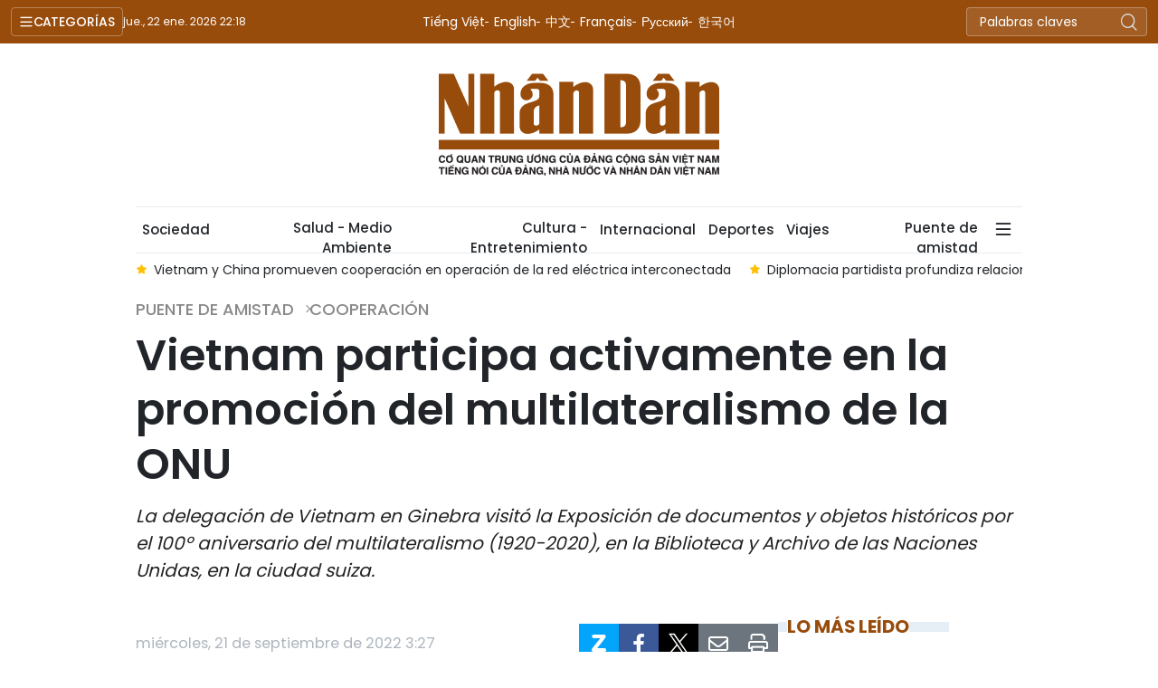

--- FILE ---
content_type: text/html;charset=utf-8
request_url: https://es.nhandan.vn/post-39055.html
body_size: 15358
content:
<!DOCTYPE html> <html lang="es" class="languages es"> <head> <title>Vietnam participa activamente en la promoción del multilateralismo de la ONU | Nhan Dan Online</title> <meta name="description" content="La delegación de Vietnam en Ginebra visitó la Exposición de documentos y objetos históricos por el 100º aniversario del multilateralismo (1920-2020), en la Biblioteca y Archivo de las Naciones Unidas, en la ciudad suiza."/> <meta name="keywords" content="multilateralismo,ONU,Tuyet Mai,exposición"/> <meta name="news_keywords" content="multilateralismo,ONU,Tuyet Mai,exposición"/> <meta http-equiv="Content-Type" content="text/html; charset=utf-8" /> <meta http-equiv="X-UA-Compatible" content="IE=edge"/> <meta http-equiv="refresh" content="1800" /> <meta name="revisit-after" content="1 days" /> <meta name="viewport" content="width=device-width, initial-scale=1"> <meta http-equiv="content-language" content="vi" /> <meta name="format-detection" content="telephone=no"/> <meta name="format-detection" content="address=no"/> <meta name="apple-mobile-web-app-capable" content="yes"> <meta name="apple-mobile-web-app-status-bar-style" content="black"> <meta name="apple-mobile-web-app-title" content="Nhan Dan Online"/> <meta name="referrer" content="no-referrer-when-downgrade"/> <link rel="shortcut icon" href="https://cdn.nhandan.vn/assets/web/styles/img/favicon.ico" type="image/x-icon" /> <link rel="preconnect" href="https://es-cdn.nhandan.vn"/> <link rel="dns-prefetch" href="https://es-cdn.nhandan.vn"/> <link rel="preconnect" href="//www.google-analytics.com" /> <link rel="preconnect" href="//www.googletagmanager.com" /> <link rel="preconnect" href="//stc.za.zaloapp.com" /> <link rel="preconnect" href="//fonts.googleapis.com" /> <link rel="preconnect" href="//pagead2.googlesyndication.com"/> <link rel="preconnect" href="//tpc.googlesyndication.com"/> <link rel="preconnect" href="//securepubads.g.doubleclick.net"/> <link rel="preconnect" href="//accounts.google.com"/> <link rel="preconnect" href="//adservice.google.com"/> <link rel="preconnect" href="//adservice.google.com.vn"/> <link rel="preconnect" href="//www.googletagservices.com"/> <link rel="preconnect" href="//partner.googleadservices.com"/> <link rel="preconnect" href="//tpc.googlesyndication.com"/> <link rel="preconnect" href="//za.zdn.vn"/> <link rel="preconnect" href="//sp.zalo.me"/> <link rel="preconnect" href="//connect.facebook.net"/> <link rel="preconnect" href="//www.facebook.com"/> <link rel="dns-prefetch" href="//www.google-analytics.com" /> <link rel="dns-prefetch" href="//www.googletagmanager.com" /> <link rel="dns-prefetch" href="//stc.za.zaloapp.com" /> <link rel="dns-prefetch" href="//fonts.googleapis.com" /> <link rel="dns-prefetch" href="//pagead2.googlesyndication.com"/> <link rel="dns-prefetch" href="//tpc.googlesyndication.com"/> <link rel="dns-prefetch" href="//securepubads.g.doubleclick.net"/> <link rel="dns-prefetch" href="//accounts.google.com"/> <link rel="dns-prefetch" href="//adservice.google.com"/> <link rel="dns-prefetch" href="//adservice.google.com.vn"/> <link rel="dns-prefetch" href="//www.googletagservices.com"/> <link rel="dns-prefetch" href="//partner.googleadservices.com"/> <link rel="dns-prefetch" href="//tpc.googlesyndication.com"/> <link rel="dns-prefetch" href="//za.zdn.vn"/> <link rel="dns-prefetch" href="//sp.zalo.me"/> <link rel="dns-prefetch" href="//connect.facebook.net"/> <link rel="dns-prefetch" href="//www.facebook.com"/> <link rel="dns-prefetch" href="//graph.facebook.com"/> <link rel="dns-prefetch" href="//static.xx.fbcdn.net"/> <link rel="dns-prefetch" href="//staticxx.facebook.com"/> <script> var cmsConfig = { domainDesktop: 'https://es.nhandan.vn', domainMobile: 'https://es.nhandan.vn', domainApi: 'https://es-api.nhandan.vn', domainStatic: 'https://es-cdn.nhandan.vn', domainLog: 'https://es-log.nhandan.vn', googleAnalytics: 'UA-88665205-12,G-DJR463K6GL', siteId: 0, pageType: 1, objectId: 39055, adsZone: 8780, adsLazy: true, antiAdblock: true, }; if (window.location.protocol !== 'https:' && window.location.hostname.indexOf('nhandan.vn') !== -1) { window.location = 'https://' + window.location.hostname + window.location.pathname + window.location.hash; } var USER_AGENT=window.navigator&&window.navigator.userAgent||"",IS_MOBILE=/Android|webOS|iPhone|iPod|BlackBerry|Windows Phone|IEMobile|Mobile Safari|Opera Mini/i.test(USER_AGENT),IS_REDIRECT=!1;function setCookie(e,o,i){var n=new Date,i=(n.setTime(n.getTime()+24*i*60*60*1e3),"expires="+n.toUTCString());document.cookie=e+"="+o+"; "+i+";path=/;"}function getCookie(e){var o=document.cookie.indexOf(e+"="),i=o+e.length+1;return!o&&e!==document.cookie.substring(0,e.length)||-1===o?null:(-1===(e=document.cookie.indexOf(";",i))&&(e=document.cookie.length),unescape(document.cookie.substring(i,e)))}IS_MOBILE&&getCookie("isDesktop")&&(setCookie("isDesktop",1,-1),window.location=window.location.pathname+window.location.search,IS_REDIRECT=!0); </script> <script> if(USER_AGENT && USER_AGENT.indexOf("facebot") <= 0 && USER_AGENT.indexOf("facebookexternalhit") <= 0) { var query = ''; var hash = ''; if (window.location.search) query = window.location.search; if (window.location.hash) hash = window.location.hash; var canonicalUrl = 'https://es.nhandan.vn/vietnam-participa-activamente-en-la-promocion-del-multilateralismo-de-la-onu-post39055.html' + query + hash ; var curUrl = decodeURIComponent(window.location.href); if(!location.port && curUrl != canonicalUrl){ window.location.replace(canonicalUrl); } } </script> <meta name="author" content="Nhan Dan Online" /> <meta name="copyright" content="Copyright © 2026 by Nhan Dan Online" /> <meta name="RATING" content="GENERAL" /> <meta name="GENERATOR" content="Nhan Dan Online" /> <meta content="Nhan Dan Online" itemprop="sourceOrganization" name="source"/> <meta content="news" itemprop="genre" name="medium"/> <meta name="robots" content="noarchive, max-image-preview:large, index, follow" /> <meta name="GOOGLEBOT" content="noarchive, max-image-preview:large, index, follow" /> <link rel="canonical" href="https://es.nhandan.vn/vietnam-participa-activamente-en-la-promocion-del-multilateralismo-de-la-onu-post39055.html" /> <meta property="og:site_name" content="Nhan Dan Online"/> <meta property="og:rich_attachment" content="true"/> <meta property="og:type" content="article"/> <meta property="og:url" content="https://es.nhandan.vn/vietnam-participa-activamente-en-la-promocion-del-multilateralismo-de-la-onu-post39055.html"/> <meta property="og:image" content="https://es-cdn.nhandan.vn/images/8ad87fc5649593031c8c2e388b55631d76a7a7f10510eee592cb7753011bd17fb1da5aa1f83a391e5f666f5d73222f4ab43b61ed2c76c35a1acfcaad3735cd733fa4c532d7fb24cc2010a61d7b6be12af7af2d8f64a1b69e1f8ab0809390c3df/daphuong21922-7637.jpg.webp"/> <meta property="og:image:width" content="1200"/> <meta property="og:image:height" content="630"/> <meta property="og:title" content="Vietnam participa activamente en la promoción del multilateralismo de la ONU "/> <meta property="og:description" content="La delegación de Vietnam en Ginebra visitó la Exposición de documentos y objetos históricos por el 100º aniversario del multilateralismo (1920-2020), en la Biblioteca y Archivo de las Naciones Unidas, en la ciudad suiza."/> <meta name="twitter:card" value="summary"/> <meta name="twitter:url" content="https://es.nhandan.vn/vietnam-participa-activamente-en-la-promocion-del-multilateralismo-de-la-onu-post39055.html"/> <meta name="twitter:title" content="Vietnam participa activamente en la promoción del multilateralismo de la ONU "/> <meta name="twitter:description" content="La delegación de Vietnam en Ginebra visitó la Exposición de documentos y objetos históricos por el 100º aniversario del multilateralismo (1920-2020), en la Biblioteca y Archivo de las Naciones Unidas, en la ciudad suiza."/> <meta name="twitter:image" content="https://es-cdn.nhandan.vn/images/8ad87fc5649593031c8c2e388b55631d76a7a7f10510eee592cb7753011bd17fb1da5aa1f83a391e5f666f5d73222f4ab43b61ed2c76c35a1acfcaad3735cd733fa4c532d7fb24cc2010a61d7b6be12af7af2d8f64a1b69e1f8ab0809390c3df/daphuong21922-7637.jpg.webp"/> <meta name="twitter:site" content="@Nhan Dan Online"/> <meta name="twitter:creator" content="@Nhan Dan Online"/> <meta property="article:publisher" content="https://www.facebook.com/nhandandientutiengviet" /> <meta property="article:tag" content="'multilateralismo,ONU,Tuyet Mai,exposición'"/> <meta property="article:section" content="Puente de amistad,Cooperación" /> <meta property="article:published_time" content="2022-09-21T10:27:39+0700"/> <meta property="article:modified_time" content="2026-01-12T06:24:18+0700"/> <script type="application/ld+json"> { "@context": "http://schema.org", "@type": "Organization", "name": "Nhan Dan Online", "url": "https://es.nhandan.vn", "logo": "https://es-cdn.nhandan.vn/assets/web/styles/img/logo.png", "foundingDate": "1951", "founders": [ { "@type": "Person", "name": "Cơ quan Trung ương của Đảng Cộng sản Việt Nam, Tiếng nói của Đảng, Nhà nước và nhân dân Việt Nam" } ], "address": [ { "@type": "PostalAddress", "streetAddress": "71 Hàng Trống, Hà Nội", "addressLocality": "Hà Nội City", "addressRegion": "Northeast", "postalCode": "100000", "addressCountry": "VNM" } ], "contactPoint": [ { "@type": "ContactPoint", "telephone": "+84-243-825-4231", "contactType": "customer service" }, { "@type": "ContactPoint", "telephone": "+84-243-825-4232", "contactType": "customer service" } ], "sameAs": ["https://www.facebook.com/nhandandientutiengviet", "https://www.youtube.com/@radionhandan", "https://www.youtube.com/@baonhandanmedia"] } </script> <script type="application/ld+json"> { "@context" : "https://schema.org", "@type" : "WebSite", "name": "Nhan Dan Online", "url": "https://es.nhandan.vn", "alternateName" : "Báo Nhân Dân, Cơ quan của Cơ quan Trung ương của Đảng Cộng sản Việt Nam, Tiếng nói của Đảng, Nhà nước và nhân dân Việt Nam", "potentialAction": { "@type": "SearchAction", "target": { "@type": "EntryPoint", "urlTemplate": "https://es.nhandan.vn/search/?q={search_term_string}" }, "query-input": "required name=search_term_string" } } </script> <script type="application/ld+json"> { "@context":"http://schema.org", "@type":"BreadcrumbList", "itemListElement":[ { "@type":"ListItem", "position":1, "item":{ "@id":"https://es.nhandan.vn/cooperacion/", "name":"Cooperación" } } ] } </script> <script type="application/ld+json"> { "@context": "http://schema.org", "@type": "NewsArticle", "mainEntityOfPage":{ "@type":"WebPage", "@id":"https://es.nhandan.vn/vietnam-participa-activamente-en-la-promocion-del-multilateralismo-de-la-onu-post39055.html" }, "headline": "Vietnam participa activamente en la promoción del multilateralismo de la ONU", "description": "La delegación de Vietnam en Ginebra visitó la Exposición de documentos y objetos históricos por el 100º aniversario del multilateralismo (1920-2020), en la Biblioteca y Archivo de las Naciones Unidas, en la ciudad suiza.", "image": { "@type": "ImageObject", "url": "https://es-cdn.nhandan.vn/images/8ad87fc5649593031c8c2e388b55631d76a7a7f10510eee592cb7753011bd17fb1da5aa1f83a391e5f666f5d73222f4ab43b61ed2c76c35a1acfcaad3735cd733fa4c532d7fb24cc2010a61d7b6be12af7af2d8f64a1b69e1f8ab0809390c3df/daphuong21922-7637.jpg.webp", "width" : 1200, "height" : 675 }, "datePublished": "2022-09-21T10:27:39+0700", "dateModified": "2026-01-12T06:24:18+0700", "author": { "@type": "Person", "name": "" }, "publisher": { "@type": "Organization", "name": "Nhan Dan Online", "logo": { "@type": "ImageObject", "url": "https://es-cdn.nhandan.vn/assets/web/styles/img/logo.png" } } } </script> <link rel="preload" href="https://en-cdn.nhandan.vn/assets/web/styles/css/main.min-1.0.21.css" as="style"> <link rel="preload" href="https://en-cdn.nhandan.vn/assets/web/js/main.min-1.0.17.js" as="script"> <link rel="preload" href="https://en-cdn.nhandan.vn/assets/web/js/detail.min-1.0.7.js" as="script"> <link id="cms-style" rel="stylesheet" href="https://en-cdn.nhandan.vn/assets/web/styles/css/main.min-1.0.21.css"> <script type="text/javascript"> var _metaOgUrl = 'https://es.nhandan.vn/vietnam-participa-activamente-en-la-promocion-del-multilateralismo-de-la-onu-post39055.html'; var page_title = document.title; var tracked_url = window.location.pathname + window.location.search + window.location.hash; var cate_path = 'cooperacion'; if (cate_path.length > 0) { tracked_url = "/" + cate_path + tracked_url; } </script> <script async="" src="https://www.googletagmanager.com/gtag/js?id=UA-88665205-12"></script> <script> window.dataLayer = window.dataLayer || []; function gtag(){dataLayer.push(arguments);} gtag('js', new Date()); gtag('config', 'UA-88665205-12', {page_path: tracked_url}); gtag('config', 'G-DJR463K6GL', {page_path: tracked_url}); </script> <script>window.dataLayer = window.dataLayer || [];dataLayer.push({'pageCategory': '/cooperacion'});</script> <script> window.dataLayer = window.dataLayer || []; dataLayer.push({ 'event': 'Pageview', 'articleId': '39055', 'articleTitle': 'Vietnam participa activamente en la promoción del multilateralismo de la ONU ', 'articleCategory': 'Puente de amistad,Cooperación', 'articleAlowAds': true, 'articleType': 'detail\-normal', 'articleTags': 'multilateralismo,ONU,Tuyet Mai,exposición', 'articlePublishDate': '2022-09-21T10:27:39+0700', 'articleThumbnail': 'https://es-cdn.nhandan.vn/images/8ad87fc5649593031c8c2e388b55631d76a7a7f10510eee592cb7753011bd17fb1da5aa1f83a391e5f666f5d73222f4ab43b61ed2c76c35a1acfcaad3735cd733fa4c532d7fb24cc2010a61d7b6be12af7af2d8f64a1b69e1f8ab0809390c3df/daphuong21922-7637.jpg.webp', 'articleShortUrl': 'https://es.nhandan.vn/vietnam-participa-activamente-en-la-promocion-del-multilateralismo-de-la-onu-post39055.html', 'articleFullUrl': 'https://es.nhandan.vn/vietnam-participa-activamente-en-la-promocion-del-multilateralismo-de-la-onu-post39055.html', }); </script> <script type='text/javascript'> gtag('event', 'article_page',{ 'articleId': '39055', 'articleTitle': 'Vietnam participa activamente en la promoción del multilateralismo de la ONU ', 'articleCategory': 'Puente de amistad,Cooperación', 'articleAlowAds': true, 'articleType': 'detail\-normal', 'articleTags': 'multilateralismo,ONU,Tuyet Mai,exposición', 'articlePublishDate': '2022-09-21T10:27:39+0700', 'articleThumbnail': 'https://es-cdn.nhandan.vn/images/8ad87fc5649593031c8c2e388b55631d76a7a7f10510eee592cb7753011bd17fb1da5aa1f83a391e5f666f5d73222f4ab43b61ed2c76c35a1acfcaad3735cd733fa4c532d7fb24cc2010a61d7b6be12af7af2d8f64a1b69e1f8ab0809390c3df/daphuong21922-7637.jpg.webp', 'articleShortUrl': 'https://es.nhandan.vn/vietnam-participa-activamente-en-la-promocion-del-multilateralismo-de-la-onu-post39055.html', 'articleFullUrl': 'https://es.nhandan.vn/vietnam-participa-activamente-en-la-promocion-del-multilateralismo-de-la-onu-post39055.html', }); </script> <script type="text/javascript"> (function() { var _sf_async_config = window._sf_async_config = (window._sf_async_config || {}); _sf_async_config.uid = 66981; _sf_async_config.domain = 'nhandan.vn'; _sf_async_config.flickerControl = false; _sf_async_config.useCanonical = true; _sf_async_config.useCanonicalDomain = true; _sf_async_config.sections = 'Puente de amistad,Cooperación'; _sf_async_config.authors = ''; function loadChartbeat() { var e = document.createElement('script'); var n = document.getElementsByTagName('script')[0]; e.type = 'text/javascript'; e.async = true; e.src = '//static.chartbeat.com/js/chartbeat.js';; n.parentNode.insertBefore(e, n); } loadChartbeat(); })(); </script> <script async src="//static.chartbeat.com/js/chartbeat_mab.js"></script> <script async src="https://sp.zalo.me/plugins/sdk.js"></script> </head> <body class="detail-normal"> <div id="sdaWeb_SdaMasthead" class="rennab rennab-top" data-platform="1" data-position="Web_SdaMasthead" style="display:none"> </div> <header class="site-header"> <div class="topnav"> <p class="menu">Categorías</p> <time class="time" id="today"></time> <a href="/" class="logo" title="Nhan Dan Online">Nhan Dan Online</a> <div class="language"> <a href="https://nhandan.vn/" target="_blank" title="Tiếng Việt">Tiếng Việt</a> <a href="https://en.nhandan.vn" target="_blank" title="English">English</a> <a href="https://cn.nhandan.vn" target="_blank" title="中文">中文</a> <a href="https://fr.nhandan.vn" target="_blank" title="Français">Français</a> <a href="https://ru.nhandan.vn" target="_blank" title="Русский">Русский</a> <a href="https://kr.nhandan.vn" target="_blank" title="한국어">한국어</a> </div> <div class="search-form"> <input class="txtsearch" placeholder="Palabras claves"/> <i class="ic-search btn_search"></i> </div> </div> <div class="navigation"> <div class="wrapper"> <ul class="menu"> <li> <a class="" href="https://es.nhandan.vn/politica/" title="Política">Política</a> </li> <li> <a class="" href="https://es.nhandan.vn/economia/" title="Economía">Economía</a> </li> <li> <a class="" href="https://es.nhandan.vn/sociedad/" title="Sociedad">Sociedad</a> </li> <li> <a class="" href="https://es.nhandan.vn/cultura-entretenimiento/" title="Cultura - Entretenimiento">Cultura - Entretenimiento</a> </li> <li> <a class="" href="https://es.nhandan.vn/internacional/" title="Internacional">Internacional</a> </li> <li> <a class="" href="https://es.nhandan.vn/deportes/" title="Deportes">Deportes</a> </li> <li> <a class="" href="https://es.nhandan.vn/viajes/" title="Viajes">Viajes</a> </li> <li> <a class="active" href="https://es.nhandan.vn/puente-de-amistad/" title="Puente de amistad">Puente de amistad</a> </li> <li> <a class="" href="https://es.nhandan.vn/fotografia/" title="Fotografía">Fotografía</a> </li> <li> <a href="/about-us.html" title="¿QUIÉNES SOMOS?">¿QUIÉNES SOMOS?</a> </li> </ul> </div> </div> <a class="nhandan-logo" href="/" title="Nhan Dan Online">Nhan Dan Online</a> <div class="wrapper-menu"> <ul class="menu container"> <li><a href="/" title="Home"><i class="ic-home"></i></a></li> <li> <a class="" href="https://es.nhandan.vn/politica/" title="Política">Política</a> </li> <li> <a class="" href="https://es.nhandan.vn/economia/" title="Economía">Economía</a> </li> <li> <a class="" href="https://es.nhandan.vn/sociedad/" title="Sociedad">Sociedad</a> </li> <li> <a class="" href="https://es.nhandan.vn/salud-medio-ambiente/" title="Salud - Medio Ambiente">Salud - Medio Ambiente</a> </li> <li> <a class="" href="https://es.nhandan.vn/cultura-entretenimiento/" title="Cultura - Entretenimiento">Cultura - Entretenimiento</a> </li> <li> <a class="" href="https://es.nhandan.vn/internacional/" title="Internacional">Internacional</a> </li> <li> <a class="" href="https://es.nhandan.vn/deportes/" title="Deportes">Deportes</a> </li> <li> <a class="" href="https://es.nhandan.vn/viajes/" title="Viajes">Viajes</a> </li> <li> <a class="active" href="https://es.nhandan.vn/puente-de-amistad/" title="Puente de amistad">Puente de amistad</a> </li> <li class="humburger"> <a href="javascript:void(0);"><i class="ic-menu"></i></a> <ul class="sub-menu"> <li> <a class="" href="https://es.nhandan.vn/historias-multimedia/" title="Historias Multimedia">Historias Multimedia</a> </li> <li> <a class="" href="https://es.nhandan.vn/fotografia/" title="Fotografía">Fotografía</a> </li> </ul> </li> </ul> </div> <div class="container"> <div class="news swiper"> <div class="swiper-wrapper"> <a href="https://es.nhandan.vn/vietnam-burkina-faso-oportunidades-para-las-empresas-exportadoras-de-arroz-y-del-sector-mecanico-post86478.html" class="swiper-slide text cms-link" title="Vietnam-Burkina Faso: Oportunidades para las empresas exportadoras de arroz y del sector mecánico">Vietnam-Burkina Faso: Oportunidades para las empresas exportadoras de arroz y del sector mecánico</a> <a href="https://es.nhandan.vn/vietnam-y-china-promueven-cooperacion-en-operacion-de-la-red-electrica-interconectada-post86461.html" class="swiper-slide text cms-link" title="Vietnam y China promueven cooperación en operación de la red eléctrica interconectada">Vietnam y China promueven cooperación en operación de la red eléctrica interconectada</a> <a href="https://es.nhandan.vn/diplomacia-partidista-profundiza-relaciones-vietnam-china-post86420.html" class="swiper-slide text cms-link" title="Diplomacia partidista profundiza relaciones Vietnam-China">Diplomacia partidista profundiza relaciones Vietnam-China</a> <a href="https://es.nhandan.vn/canciller-ruso-destaca-liderazgo-integral-y-continuo-del-partido-comunista-de-vietnam-post86423.html" class="swiper-slide text cms-link" title="Canciller ruso destaca liderazgo integral y continuo del Partido Comunista de Vietnam">Canciller ruso destaca liderazgo integral y continuo del Partido Comunista de Vietnam</a> <a href="https://es.nhandan.vn/intelectual-venezolano-destaca-bases-del-exito-del-xiv-congreso-del-pcv-post86343.html" class="swiper-slide text cms-link" title="Intelectual venezolano destaca bases del éxito del XIV Congreso del PCV">Intelectual venezolano destaca bases del éxito del XIV Congreso del PCV</a> </div> </div> </div> </header> <div class="site-body"> <div id="sdaWeb_SdaBackground" class="rennab " data-platform="1" data-position="Web_SdaBackground" style="display:none"> </div> <div class="container"> <div id="sdaWeb_SdaTop" class="rennab " data-platform="1" data-position="Web_SdaTop" style="display:none"> </div> <div class="article"> <div class="breadcrumb breadcrumb-detail"> <h2 class="main"> <a href="https://es.nhandan.vn/puente-de-amistad/" title="Puente de amistad">Puente de amistad</a> </h2> <h2 class="main"> <a href="https://es.nhandan.vn/cooperacion/" title="Cooperación" class="active">Cooperación</a> </h2> </div> <div class="article__header"> <h1 class="article__title cms-title"> Vietnam participa activamente en la promoción del multilateralismo de la ONU </h1> <div class="article__sapo cms-desc"> La delegación de Vietnam en Ginebra visitó la Exposición de documentos y objetos históricos por el 100º aniversario del multilateralismo (1920-2020), en la Biblioteca y Archivo de las Naciones Unidas, en la ciudad suiza. </div> <div id="sdaWeb_SdaArticleAfterSapo" class="rennab " data-platform="1" data-position="Web_SdaArticleAfterSapo" style="display:none"> </div> </div> <div class="col"> <div class="main-col content-col"> <div class="article__meta"> <time class="time" datetime="2022-09-21T10:27:39+0700" data-time="1663730859" data-format="long">miércoles, septiembre 21, 2022 10:27</time> <meta class="cms-date" itemprop="datePublished" content="2022-09-21T10:27:39+0700"> <div class="features article__social"> <a href="javascript:void(0);" class="zalo zalo-share-button" title="Zalo" data-href="https://es.nhandan.vn/vietnam-participa-activamente-en-la-promocion-del-multilateralismo-de-la-onu-post39055.html" data-oaid="342066505784138899" data-layout="1" data-color="blue" data-customize="true"> <i class="ic-zalo"></i></a> <a href="javascript:void(0);" class="item fb" data-href="https://es.nhandan.vn/vietnam-participa-activamente-en-la-promocion-del-multilateralismo-de-la-onu-post39055.html" data-rel="facebook" title="Facebook"><i class="ic-facebook"></i></a> <a href="javascript:void(0);" class="item twitter" data-href="https://es.nhandan.vn/vietnam-participa-activamente-en-la-promocion-del-multilateralismo-de-la-onu-post39055.html" data-rel="twitter" title="Twitter"><i class="ic-twitter"></i></a> <a href="javascript:void(0);" class="mail sendmail" data-href="https://es.nhandan.vn/vietnam-participa-activamente-en-la-promocion-del-multilateralismo-de-la-onu-post39055.html" title="Gửi mail"><i class="ic-email"></i></a> <a href="javascript:void(0);" class="print sendprint" title="Print" data-href="/print.html?id=39055"> <i class="ic-print"></i></a> </div> </div> <figure class="article__avatar "> <img class="cms-photo" src="https://es-cdn.nhandan.vn/images/53faa3fbdbec92b8d3effabe8c01afdfd3ac4d8084cf386de7703e4355927f1a3adeef148d46e0c012bf9e9b92c4387758cb589536168781acf988845189abc100387f8c83e894426937577cb6c29e71/daphuong21922-7637.jpg" alt="Le Thi Tuyet Mai, representante permanente de Vietnam ante la ONU, la Organización Mundial del Comercio (OMC) y otros organismos internacionales en Ginebra, firma el cartel de la Carta de la ONU. (Fotografía: VNA)" cms-photo-caption="Le Thi Tuyet Mai, representante permanente de Vietnam ante la ONU, la Organización Mundial del Comercio (OMC) y otros organismos internacionales en Ginebra, firma el cartel de la Carta de la ONU. (Fotografía: VNA)"/> <figcaption>Le Thi Tuyet Mai, representante permanente de Vietnam ante la ONU, la Organización Mundial del Comercio (OMC) y otros organismos internacionales en Ginebra, firma el cartel de la Carta de la ONU. (Fotografía: VNA)</figcaption> </figure> <div id="sdaWeb_SdaArticleAfterAvatar" class="rennab " data-platform="1" data-position="Web_SdaArticleAfterAvatar" style="display:none"> </div> <div class="article__body zce-content-body cms-body" itemprop="articleBody"> <style>.t2 { text-align: center; } .t1 { width: 96.7391%; }</style>
<p><strong></strong>Le Thi Tuyet Mai, representante permanente de Vietnam ante la ONU, la Organización Mundial del Comercio (OMC) y otros organismos internacionales en Ginebra, firmó el cartel de la Carta de la ONU, y participó en la exhibición.</p>
<p>Hace 45 años, el 20 de septiembre de 1977, Vietnam se convirtió en el miembro 149 de la ONU. El país siempre muestra su apoyo y promueve el multilateralismo.</p>
<p>En la conferencia de Ginebra de 1954, se firmaron tres acuerdos para poner fin a la guerra y restaurar la paz en Vietnam, Laos y Camboya. La firma de esos documentos marca un hito importante en la historia revolucionaria y la historia diplomática de Vietnam, así como la aspiración del país sobre la paz, independencia, unificación e integridad territorial.</p>
<div class="sda_middle"> <div id="sdaWeb_SdaArticleMiddle" class="rennab fyi" data-platform="1" data-position="Web_SdaArticleMiddle"> </div>
</div>
<table class="picture t1" align="center"> <tbody> <tr> <td class="t2"><img src="[data-uri]" data-image-id="2198" data-width="620" data-height="398" class="lazyload cms-photo" data-large-src="https://es-cdn.nhandan.vn/images/1848a173c755afca31788a3f88ef4abd062c94fd0b40f7257624d4540e4bbc4d617541e402ab9edd199bdf52d2bf8243c2be385d89ba87171b6eafcc8758e6a3/vn-4762.jpg" data-src="https://es-cdn.nhandan.vn/images/c2451ae2cc8e86e6b9a41de55f575974d3ac4d8084cf386de7703e4355927f1a3d899f7b848389010c227b4f43b3dbfd2300af70e23ee0dee7c2110eb25c303d/vn-4762.jpg" alt="La embajador Le Thi Tuyet Mai y otros miembros de la misión vietnamita en la Biblioteca de las Naciones Unidas en Ginebra. (Fotografía: VNA)" title="La embajador Le Thi Tuyet Mai y otros miembros de la misión vietnamita en la Biblioteca de las Naciones Unidas en Ginebra. (Fotografía: VNA)" width="620" height="398"> <p>La embajador Le Thi Tuyet Mai y otros miembros de la misión vietnamita en la Biblioteca de las Naciones Unidas en Ginebra. (Fotografía: VNA)</p></td> </tr> </tbody>
</table>
<div class="sda_middle"> <div id="sdaWeb_SdaArticleMiddle1" class="rennab fyi" data-platform="1" data-position="Web_SdaArticleMiddle1"> </div>
</div>
<p>Durante los 45 años transcurridos desde su adhesión a la ONU, desde un país subdesarrollado, Vietnam se hizo un estado de ingresos medios y un socio responsable que participa y contribuye de manera sustantiva y efectiva a la mayor organización multilateral del planeta. Ha cumplido la mayoría de los Objetivos de Desarrollo del Milenio, especialmente la eliminación del hambre y la reducción de la pobreza, la igualdad de género, salud y educación.</p>
<p>La muestra expositiva propicia una ocasión para que la ONU y los países miembros promuevan el mantenimiento de la paz mediante el multilateralismo.</p> <div class="article__source"> <div class="source"> <span class="name">VNA</span> <button class="btn view-link" aria-label="ViewLink">ViewLink</button> </div> <div class="source-toggle"> <div class="heading"> <span class="title">SourceLink</span> <span class="getlink">CopyLink</span> </div> <a href="null" target="_blank" rel="nofollow" class="link" title="VNA">null</a> </div> </div> <div id="sdaWeb_SdaArticleAfterBody" class="rennab " data-platform="1" data-position="Web_SdaArticleAfterBody" style="display:none"> </div> </div> <div class="article-footer"> <div class="related-news"> <h3 class="box-heading"> <span class="title">Noticias relacionadas </span> </h3> <div class="box-content" data-source="related-news"> <article class="story"> <h2 class="story__heading" data-tracking="37992"> <a class=" cms-link" href="https://es.nhandan.vn/vietnam-comprometido-con-la-promocion-de-multilateralismo-y-papel-de-onu-post37992.html" title="Vietnam comprometido con la promoción de multilateralismo y papel de ONU"> Vietnam comprometido con la promoción de multilateralismo y papel de ONU </a> </h2> </article> <article class="story"> <h2 class="story__heading" data-tracking="9618"> <a class=" cms-link" href="https://es.nhandan.vn/resaltan-aportes-de-vietnam-al-fortalecimiento-del-multilateralismo-en-la-asem-post9618.html" title="Resaltan aportes de Vietnam al fortalecimiento del multilateralismo en la ASEM"> Resaltan aportes de Vietnam al fortalecimiento del multilateralismo en la ASEM </a> </h2> </article> <article class="story"> <h2 class="story__heading" data-tracking="21765"> <a class=" cms-link" href="https://es.nhandan.vn/vietnam-por-promover-el-multilateralismo-y-aportar-a-labores-comunes-de-la-comunidad-internacional-post21765.html" title="Vietnam por promover el multilateralismo y aportar a labores comunes de la comunidad internacional"> Vietnam por promover el multilateralismo y aportar a labores comunes de la comunidad internacional </a> </h2> </article> <article class="story"> <h2 class="story__heading" data-tracking="24229"> <a class=" cms-link" href="https://es.nhandan.vn/vietnam-apoya-el-impulso-del-multilateralismo-y-el-derecho-internacional-post24229.html" title="Vietnam apoya el impulso del multilateralismo y el derecho internacional"> Vietnam apoya el impulso del multilateralismo y el derecho internacional </a> </h2> </article> </div> </div> <div id="sdaWeb_SdaArticleAfterRelated" class="rennab " data-platform="1" data-position="Web_SdaArticleAfterRelated" style="display:none"> </div> <div class="article__tag"> <a href="https://es.nhandan.vn/tag/multilateralismo-tag1195.html" title="multilateralismo">multilateralismo</a> <a href="https://es.nhandan.vn/tag/onu-tag30.html" title="ONU">ONU</a> <a href="https://es.nhandan.vn/tag/tuyet-mai-tag908.html" title="Tuyet Mai">Tuyet Mai</a> <a href="https://es.nhandan.vn/tag/exposicion-tag239.html" title="exposición">exposición</a> </div> <div class="article-comment" data-id="39055" data-type="20"></div> <div id="sdaWeb_SdaArticleAfterComment" class="rennab " data-platform="1" data-position="Web_SdaArticleAfterComment" style="display:none"> </div> </div> </div> <div class="sub-col sidebar-right"> <div id="sidebar-top-1"> <div id="sdaWeb_SdaRight1" class="rennab " data-platform="1" data-position="Web_SdaRight1" style="display:none"> </div> <div id="sdaWeb_SdaRight2" class="rennab " data-platform="1" data-position="Web_SdaRight2" style="display:none"> </div> <div class="trending fyi-position"> <div class="box-heading"> <span class="title"> Lo más leído </span> </div> <div class="box-content" data-source="mostread-news"> <article class="story"> <h4 class="story__heading" data-tracking="86478"> <a class=" cms-link" href="https://es.nhandan.vn/vietnam-burkina-faso-oportunidades-para-las-empresas-exportadoras-de-arroz-y-del-sector-mecanico-post86478.html" title="Vietnam-Burkina Faso: Oportunidades para las empresas exportadoras de arroz y del sector mecánico"> Vietnam-Burkina Faso: Oportunidades para las empresas exportadoras de arroz y del sector mecánico </a> </h4> </article> <article class="story"> <h4 class="story__heading" data-tracking="86423"> <a class=" cms-link" href="https://es.nhandan.vn/canciller-ruso-destaca-liderazgo-integral-y-continuo-del-partido-comunista-de-vietnam-post86423.html" title="Canciller ruso destaca liderazgo integral y continuo del Partido Comunista de Vietnam"> Canciller ruso destaca liderazgo integral y continuo del Partido Comunista de Vietnam </a> </h4> </article> <article class="story"> <h4 class="story__heading" data-tracking="86420"> <a class=" cms-link" href="https://es.nhandan.vn/diplomacia-partidista-profundiza-relaciones-vietnam-china-post86420.html" title="Diplomacia partidista profundiza relaciones Vietnam-China"> Diplomacia partidista profundiza relaciones Vietnam-China </a> </h4> </article> <article class="story"> <h4 class="story__heading" data-tracking="86461"> <a class=" cms-link" href="https://es.nhandan.vn/vietnam-y-china-promueven-cooperacion-en-operacion-de-la-red-electrica-interconectada-post86461.html" title="Vietnam y China promueven cooperación en operación de la red eléctrica interconectada"> Vietnam y China promueven cooperación en operación de la red eléctrica interconectada </a> </h4> </article> <article class="story"> <h4 class="story__heading" data-tracking="86356"> <a class=" cms-link" href="https://es.nhandan.vn/informe-del-comite-central-del-partido-del-xiii-mandato-sobre-los-documentos-presentados-al-xiv-congreso-nacional-del-partido-post86356.html" title="Informe del Comité Central del Partido del XIII mandato sobre los documentos presentados al XIV Congreso Nacional del Partido"> Informe del Comité Central del Partido del XIII mandato sobre los documentos presentados al XIV Congreso Nacional del Partido </a> </h4> </article> </div> </div> <div class="top-stories fyi-position"> <div class="box-heading"> <span class="title">Últimas Noticias</span> </div> <div class="box-content" data-source="latest-news"> <article class="story"> <time class="time" datetime="2026-01-22T19:10:09+0700" data-time="1769083809"> jueves, enero 22, 2026 19:10 </time> <h2 class="story__heading" data-tracking="86478"> <a class=" cms-link" href="https://es.nhandan.vn/vietnam-burkina-faso-oportunidades-para-las-empresas-exportadoras-de-arroz-y-del-sector-mecanico-post86478.html" title="Vietnam-Burkina Faso: Oportunidades para las empresas exportadoras de arroz y del sector mecánico"> Vietnam-Burkina Faso: Oportunidades para las empresas exportadoras de arroz y del sector mecánico </a> </h2> <div class="story__summary story__shorten"> <p>Vietnam es un mercado con gran potencial para que Burkina Faso impulse la cooperación en diversos ámbitos, subrayó Truong Thanh Hoai, viceministro de Industria y Comercio, al recibir la víspera en Hanói a Daouda Bitie, embajador del país africano ante China, concurrente en Vietnam.</p> </div> </article> <article class="story"> <time class="time" datetime="2026-01-22T13:28:04+0700" data-time="1769063284"> jueves, enero 22, 2026 13:28 </time> <h2 class="story__heading" data-tracking="86461"> <a class=" cms-link" href="https://es.nhandan.vn/vietnam-y-china-promueven-cooperacion-en-operacion-de-la-red-electrica-interconectada-post86461.html" title="Vietnam y China promueven cooperación en operación de la red eléctrica interconectada"> Vietnam y China promueven cooperación en operación de la red eléctrica interconectada </a> </h2> </article> <article class="story"> <time class="time" datetime="2026-01-21T16:29:26+0700" data-time="1768987766"> miércoles, enero 21, 2026 16:29 </time> <h2 class="story__heading" data-tracking="86420"> <a class=" cms-link" href="https://es.nhandan.vn/diplomacia-partidista-profundiza-relaciones-vietnam-china-post86420.html" title="Diplomacia partidista profundiza relaciones Vietnam-China"> Diplomacia partidista profundiza relaciones Vietnam-China </a> </h2> </article> <article class="story"> <time class="time" datetime="2026-01-21T14:07:32+0700" data-time="1768979252"> miércoles, enero 21, 2026 14:07 </time> <h2 class="story__heading" data-tracking="86423"> <a class=" cms-link" href="https://es.nhandan.vn/canciller-ruso-destaca-liderazgo-integral-y-continuo-del-partido-comunista-de-vietnam-post86423.html" title="Canciller ruso destaca liderazgo integral y continuo del Partido Comunista de Vietnam"> Canciller ruso destaca liderazgo integral y continuo del Partido Comunista de Vietnam </a> </h2> </article> <article class="story"> <time class="time" datetime="2026-01-19T20:48:50+0700" data-time="1768830530"> lunes, enero 19, 2026 20:48 </time> <h2 class="story__heading" data-tracking="86343"> <a class=" cms-link" href="https://es.nhandan.vn/intelectual-venezolano-destaca-bases-del-exito-del-xiv-congreso-del-pcv-post86343.html" title="Intelectual venezolano destaca bases del éxito del XIV Congreso del PCV"> Intelectual venezolano destaca bases del éxito del XIV Congreso del PCV </a> </h2> </article> </div> </div> <div id="sdaWeb_SdaRight3" class="rennab " data-platform="1" data-position="Web_SdaRight3" style="display:none"> </div> <div id="sdaWeb_SdaRight4" class="rennab " data-platform="1" data-position="Web_SdaRight4" style="display:none"> </div> </div><div id="sidebar-sticky-1"> <div id="sdaWeb_SdaRightSticky" class="rennab " data-platform="1" data-position="Web_SdaRightSticky" style="display:none"> </div> </div> </div> </div> </div> <div class="many-pack decor-top"> <h3 class="box-heading"> <a href="https://es.nhandan.vn/cooperacion/" title="Cooperación" class="title"> Recomendamos </a> </h3> <div class="box-content content-list" data-source="recommendation-8780"> <article class="story"> <figure class="story__thumb"> <a class="cms-link" href="https://es.nhandan.vn/vietnam-burkina-faso-oportunidades-para-las-empresas-exportadoras-de-arroz-y-del-sector-mecanico-post86478.html" title="Vietnam-Burkina Faso: Oportunidades para las empresas exportadoras de arroz y del sector mecánico"> <img class="lazyload" src="[data-uri]" data-src="https://es-cdn.nhandan.vn/images/187f8e332011626d85d6e62b7de9c06b23e7c13d221e4e56f39866439fc7f9472330af4d54163a7b10248478838f3cf844bad0122c6a6441da2f60d5b64ae01b/dai-su211.jpg.webp" data-srcset="https://es-cdn.nhandan.vn/images/187f8e332011626d85d6e62b7de9c06b23e7c13d221e4e56f39866439fc7f9472330af4d54163a7b10248478838f3cf844bad0122c6a6441da2f60d5b64ae01b/dai-su211.jpg.webp 1x, https://es-cdn.nhandan.vn/images/5736707a418aaa6ca64d8417d802cf1623e7c13d221e4e56f39866439fc7f9472330af4d54163a7b10248478838f3cf844bad0122c6a6441da2f60d5b64ae01b/dai-su211.jpg.webp 2x" alt="En el evento ( Foto: Nhan Dan)"> <noscript><img src="https://es-cdn.nhandan.vn/images/187f8e332011626d85d6e62b7de9c06b23e7c13d221e4e56f39866439fc7f9472330af4d54163a7b10248478838f3cf844bad0122c6a6441da2f60d5b64ae01b/dai-su211.jpg.webp" srcset="https://es-cdn.nhandan.vn/images/187f8e332011626d85d6e62b7de9c06b23e7c13d221e4e56f39866439fc7f9472330af4d54163a7b10248478838f3cf844bad0122c6a6441da2f60d5b64ae01b/dai-su211.jpg.webp 1x, https://es-cdn.nhandan.vn/images/5736707a418aaa6ca64d8417d802cf1623e7c13d221e4e56f39866439fc7f9472330af4d54163a7b10248478838f3cf844bad0122c6a6441da2f60d5b64ae01b/dai-su211.jpg.webp 2x" alt="En el evento ( Foto: Nhan Dan)" class="image-fallback"></noscript> </a> </figure> <h2 class="story__heading" data-tracking="86478"> <a class=" cms-link" href="https://es.nhandan.vn/vietnam-burkina-faso-oportunidades-para-las-empresas-exportadoras-de-arroz-y-del-sector-mecanico-post86478.html" title="Vietnam-Burkina Faso: Oportunidades para las empresas exportadoras de arroz y del sector mecánico"> Vietnam-Burkina Faso: Oportunidades para las empresas exportadoras de arroz y del sector mecánico </a> </h2> </article> <article class="story"> <figure class="story__thumb"> <a class="cms-link" href="https://es.nhandan.vn/vietnam-y-china-promueven-cooperacion-en-operacion-de-la-red-electrica-interconectada-post86461.html" title="Vietnam y China promueven cooperación en operación de la red eléctrica interconectada"> <img class="lazyload" src="[data-uri]" data-src="https://es-cdn.nhandan.vn/images/cef44416e7fc5a69887c907225c0c1c84ed36e83885e811e37d793a3b30b7a01dd1f06616e5fe517773ae66a73f8dd79f7af2d8f64a1b69e1f8ab0809390c3df/1-2596.jpg.webp" data-srcset="https://es-cdn.nhandan.vn/images/cef44416e7fc5a69887c907225c0c1c84ed36e83885e811e37d793a3b30b7a01dd1f06616e5fe517773ae66a73f8dd79f7af2d8f64a1b69e1f8ab0809390c3df/1-2596.jpg.webp 1x, https://es-cdn.nhandan.vn/images/b2be8bdf9ffd5596623525c4fb01b5f34ed36e83885e811e37d793a3b30b7a01dd1f06616e5fe517773ae66a73f8dd79f7af2d8f64a1b69e1f8ab0809390c3df/1-2596.jpg.webp 2x" alt="Vista de la Conferencia sobre la coordinación de la operación de la red eléctrica interconectada Vietnam-China."> <noscript><img src="https://es-cdn.nhandan.vn/images/cef44416e7fc5a69887c907225c0c1c84ed36e83885e811e37d793a3b30b7a01dd1f06616e5fe517773ae66a73f8dd79f7af2d8f64a1b69e1f8ab0809390c3df/1-2596.jpg.webp" srcset="https://es-cdn.nhandan.vn/images/cef44416e7fc5a69887c907225c0c1c84ed36e83885e811e37d793a3b30b7a01dd1f06616e5fe517773ae66a73f8dd79f7af2d8f64a1b69e1f8ab0809390c3df/1-2596.jpg.webp 1x, https://es-cdn.nhandan.vn/images/b2be8bdf9ffd5596623525c4fb01b5f34ed36e83885e811e37d793a3b30b7a01dd1f06616e5fe517773ae66a73f8dd79f7af2d8f64a1b69e1f8ab0809390c3df/1-2596.jpg.webp 2x" alt="Vista de la Conferencia sobre la coordinación de la operación de la red eléctrica interconectada Vietnam-China." class="image-fallback"></noscript> </a> </figure> <h2 class="story__heading" data-tracking="86461"> <a class=" cms-link" href="https://es.nhandan.vn/vietnam-y-china-promueven-cooperacion-en-operacion-de-la-red-electrica-interconectada-post86461.html" title="Vietnam y China promueven cooperación en operación de la red eléctrica interconectada"> Vietnam y China promueven cooperación en operación de la red eléctrica interconectada </a> </h2> </article> <article class="story"> <figure class="story__thumb"> <a class="cms-link" href="https://es.nhandan.vn/diplomacia-partidista-profundiza-relaciones-vietnam-china-post86420.html" title="Diplomacia partidista profundiza relaciones Vietnam-China"> <img class="lazyload" src="[data-uri]" data-src="https://es-cdn.nhandan.vn/images/cef44416e7fc5a69887c907225c0c1c8848e319b7afdd32cc5bc9d4e41def9b316426b75926728379ee202f8fcbb9385d76023f6fa2ad84190a5f7a5168e52e2/trung-9413.jpg.webp" data-srcset="https://es-cdn.nhandan.vn/images/cef44416e7fc5a69887c907225c0c1c8848e319b7afdd32cc5bc9d4e41def9b316426b75926728379ee202f8fcbb9385d76023f6fa2ad84190a5f7a5168e52e2/trung-9413.jpg.webp 1x, https://es-cdn.nhandan.vn/images/b2be8bdf9ffd5596623525c4fb01b5f3848e319b7afdd32cc5bc9d4e41def9b316426b75926728379ee202f8fcbb9385d76023f6fa2ad84190a5f7a5168e52e2/trung-9413.jpg.webp 2x" alt="El secretario general del Partido Comunista de Vietnam, To Lam (derecha), se reúne con el secretario general del Partido Comunista de China y presidente de ese país, Xi Jinping. (Foto: VNA)"> <noscript><img src="https://es-cdn.nhandan.vn/images/cef44416e7fc5a69887c907225c0c1c8848e319b7afdd32cc5bc9d4e41def9b316426b75926728379ee202f8fcbb9385d76023f6fa2ad84190a5f7a5168e52e2/trung-9413.jpg.webp" srcset="https://es-cdn.nhandan.vn/images/cef44416e7fc5a69887c907225c0c1c8848e319b7afdd32cc5bc9d4e41def9b316426b75926728379ee202f8fcbb9385d76023f6fa2ad84190a5f7a5168e52e2/trung-9413.jpg.webp 1x, https://es-cdn.nhandan.vn/images/b2be8bdf9ffd5596623525c4fb01b5f3848e319b7afdd32cc5bc9d4e41def9b316426b75926728379ee202f8fcbb9385d76023f6fa2ad84190a5f7a5168e52e2/trung-9413.jpg.webp 2x" alt="El secretario general del Partido Comunista de Vietnam, To Lam (derecha), se reúne con el secretario general del Partido Comunista de China y presidente de ese país, Xi Jinping. (Foto: VNA)" class="image-fallback"></noscript> </a> </figure> <h2 class="story__heading" data-tracking="86420"> <a class=" cms-link" href="https://es.nhandan.vn/diplomacia-partidista-profundiza-relaciones-vietnam-china-post86420.html" title="Diplomacia partidista profundiza relaciones Vietnam-China"> Diplomacia partidista profundiza relaciones Vietnam-China </a> </h2> </article> <article class="story"> <figure class="story__thumb"> <a class="cms-link" href="https://es.nhandan.vn/canciller-ruso-destaca-liderazgo-integral-y-continuo-del-partido-comunista-de-vietnam-post86423.html" title="Canciller ruso destaca liderazgo integral y continuo del Partido Comunista de Vietnam"> <img class="lazyload" src="[data-uri]" data-src="https://es-cdn.nhandan.vn/images/cef44416e7fc5a69887c907225c0c1c8848e319b7afdd32cc5bc9d4e41def9b373530ee789ce86cc11d64fa4c0c301096f3220dea0100fa218b784cbd457f4ee/img-3567.jpg.webp" data-srcset="https://es-cdn.nhandan.vn/images/cef44416e7fc5a69887c907225c0c1c8848e319b7afdd32cc5bc9d4e41def9b373530ee789ce86cc11d64fa4c0c301096f3220dea0100fa218b784cbd457f4ee/img-3567.jpg.webp 1x, https://es-cdn.nhandan.vn/images/b2be8bdf9ffd5596623525c4fb01b5f3848e319b7afdd32cc5bc9d4e41def9b373530ee789ce86cc11d64fa4c0c301096f3220dea0100fa218b784cbd457f4ee/img-3567.jpg.webp 2x" alt="El canciller ruso, Sergey Lavrov, habla en la conferencia de prensa para revisar las actividades diplomáticas del Ministerio de Asuntos Exteriores ruso en 2025. (Foto: VNA)"> <noscript><img src="https://es-cdn.nhandan.vn/images/cef44416e7fc5a69887c907225c0c1c8848e319b7afdd32cc5bc9d4e41def9b373530ee789ce86cc11d64fa4c0c301096f3220dea0100fa218b784cbd457f4ee/img-3567.jpg.webp" srcset="https://es-cdn.nhandan.vn/images/cef44416e7fc5a69887c907225c0c1c8848e319b7afdd32cc5bc9d4e41def9b373530ee789ce86cc11d64fa4c0c301096f3220dea0100fa218b784cbd457f4ee/img-3567.jpg.webp 1x, https://es-cdn.nhandan.vn/images/b2be8bdf9ffd5596623525c4fb01b5f3848e319b7afdd32cc5bc9d4e41def9b373530ee789ce86cc11d64fa4c0c301096f3220dea0100fa218b784cbd457f4ee/img-3567.jpg.webp 2x" alt="El canciller ruso, Sergey Lavrov, habla en la conferencia de prensa para revisar las actividades diplomáticas del Ministerio de Asuntos Exteriores ruso en 2025. (Foto: VNA)" class="image-fallback"></noscript> </a> </figure> <h2 class="story__heading" data-tracking="86423"> <a class=" cms-link" href="https://es.nhandan.vn/canciller-ruso-destaca-liderazgo-integral-y-continuo-del-partido-comunista-de-vietnam-post86423.html" title="Canciller ruso destaca liderazgo integral y continuo del Partido Comunista de Vietnam"> Canciller ruso destaca liderazgo integral y continuo del Partido Comunista de Vietnam </a> </h2> </article> <article class="story"> <figure class="story__thumb"> <a class="cms-link" href="https://es.nhandan.vn/intelectual-venezolano-destaca-bases-del-exito-del-xiv-congreso-del-pcv-post86343.html" title="Intelectual venezolano destaca bases del éxito del XIV Congreso del PCV"> <img class="lazyload" src="[data-uri]" data-src="https://es-cdn.nhandan.vn/images/[base64]/vna-potal-dai-hoi-xiv-cua-dang-ban-be-my-latinh-gui-niem-tin-vung-ben-vao-con-duong-cach-mang-viet-nam-8537636.jpg.webp" data-srcset="https://es-cdn.nhandan.vn/images/[base64]/vna-potal-dai-hoi-xiv-cua-dang-ban-be-my-latinh-gui-niem-tin-vung-ben-vao-con-duong-cach-mang-viet-nam-8537636.jpg.webp 1x, https://es-cdn.nhandan.vn/images/[base64]/vna-potal-dai-hoi-xiv-cua-dang-ban-be-my-latinh-gui-niem-tin-vung-ben-vao-con-duong-cach-mang-viet-nam-8537636.jpg.webp 2x" alt="Rómulo Velero, un respetado intelectual de izquierda en Venezuela. (Foto: VNA)"> <noscript><img src="https://es-cdn.nhandan.vn/images/[base64]/vna-potal-dai-hoi-xiv-cua-dang-ban-be-my-latinh-gui-niem-tin-vung-ben-vao-con-duong-cach-mang-viet-nam-8537636.jpg.webp" srcset="https://es-cdn.nhandan.vn/images/[base64]/vna-potal-dai-hoi-xiv-cua-dang-ban-be-my-latinh-gui-niem-tin-vung-ben-vao-con-duong-cach-mang-viet-nam-8537636.jpg.webp 1x, https://es-cdn.nhandan.vn/images/[base64]/vna-potal-dai-hoi-xiv-cua-dang-ban-be-my-latinh-gui-niem-tin-vung-ben-vao-con-duong-cach-mang-viet-nam-8537636.jpg.webp 2x" alt="Rómulo Velero, un respetado intelectual de izquierda en Venezuela. (Foto: VNA)" class="image-fallback"></noscript> </a> </figure> <h2 class="story__heading" data-tracking="86343"> <a class=" cms-link" href="https://es.nhandan.vn/intelectual-venezolano-destaca-bases-del-exito-del-xiv-congreso-del-pcv-post86343.html" title="Intelectual venezolano destaca bases del éxito del XIV Congreso del PCV"> Intelectual venezolano destaca bases del éxito del XIV Congreso del PCV </a> </h2> </article> <article class="story"> <figure class="story__thumb"> <a class="cms-link" href="https://es.nhandan.vn/estabilidad-del-sistema-politico-es-una-gran-fortaleza-de-vietnam-segun-exembajador-australiano-post86326.html" title="Estabilidad del sistema político es una gran fortaleza de Vietnam, según exembajador australiano"> <img class="lazyload" src="[data-uri]" data-src="https://es-cdn.nhandan.vn/images/cef44416e7fc5a69887c907225c0c1c8d697bb5052641fc999548e41019ef7715c41c0634180680d9a22ade28d4c8ed6ed62fb1768506b7989b9fece32b31d8c51107bee87001577c5f0e3726dcc4b4b/dai-su-australia-1.jpg.webp" data-srcset="https://es-cdn.nhandan.vn/images/cef44416e7fc5a69887c907225c0c1c8d697bb5052641fc999548e41019ef7715c41c0634180680d9a22ade28d4c8ed6ed62fb1768506b7989b9fece32b31d8c51107bee87001577c5f0e3726dcc4b4b/dai-su-australia-1.jpg.webp 1x, https://es-cdn.nhandan.vn/images/b2be8bdf9ffd5596623525c4fb01b5f3d697bb5052641fc999548e41019ef7715c41c0634180680d9a22ade28d4c8ed6ed62fb1768506b7989b9fece32b31d8c51107bee87001577c5f0e3726dcc4b4b/dai-su-australia-1.jpg.webp 2x" alt="Andrew Goledzinowski, exembajador de Australia ante Hanói en el período 2022-2024. (Foto: VNA)"> <noscript><img src="https://es-cdn.nhandan.vn/images/cef44416e7fc5a69887c907225c0c1c8d697bb5052641fc999548e41019ef7715c41c0634180680d9a22ade28d4c8ed6ed62fb1768506b7989b9fece32b31d8c51107bee87001577c5f0e3726dcc4b4b/dai-su-australia-1.jpg.webp" srcset="https://es-cdn.nhandan.vn/images/cef44416e7fc5a69887c907225c0c1c8d697bb5052641fc999548e41019ef7715c41c0634180680d9a22ade28d4c8ed6ed62fb1768506b7989b9fece32b31d8c51107bee87001577c5f0e3726dcc4b4b/dai-su-australia-1.jpg.webp 1x, https://es-cdn.nhandan.vn/images/b2be8bdf9ffd5596623525c4fb01b5f3d697bb5052641fc999548e41019ef7715c41c0634180680d9a22ade28d4c8ed6ed62fb1768506b7989b9fece32b31d8c51107bee87001577c5f0e3726dcc4b4b/dai-su-australia-1.jpg.webp 2x" alt="Andrew Goledzinowski, exembajador de Australia ante Hanói en el período 2022-2024. (Foto: VNA)" class="image-fallback"></noscript> </a> </figure> <h2 class="story__heading" data-tracking="86326"> <a class=" cms-link" href="https://es.nhandan.vn/estabilidad-del-sistema-politico-es-una-gran-fortaleza-de-vietnam-segun-exembajador-australiano-post86326.html" title="Estabilidad del sistema político es una gran fortaleza de Vietnam, según exembajador australiano"> Estabilidad del sistema político es una gran fortaleza de Vietnam, según exembajador australiano </a> </h2> </article> <article class="story"> <figure class="story__thumb"> <a class="cms-link" href="https://es.nhandan.vn/xiv-congreso-nacional-del-pcv-un-momento-estrategico-para-el-futuro-de-vietnam-post86323.html" title="XIV Congreso Nacional del PCV: Un momento estratégico para el futuro de Vietnam"> <img class="lazyload" src="[data-uri]" data-src="https://es-cdn.nhandan.vn/images/[base64]/chu-tich-hoi-huu-nghi-uzbekistan-viet-nam-alisher-rustamovich-mukhamedov-anh-vietnam.jpg.webp" data-srcset="https://es-cdn.nhandan.vn/images/[base64]/chu-tich-hoi-huu-nghi-uzbekistan-viet-nam-alisher-rustamovich-mukhamedov-anh-vietnam.jpg.webp 1x, https://es-cdn.nhandan.vn/images/[base64]/chu-tich-hoi-huu-nghi-uzbekistan-viet-nam-alisher-rustamovich-mukhamedov-anh-vietnam.jpg.webp 2x" alt="Alisher Rustamovich Mukhamedov, presidente de la Asociación de Amistad Uzbekistán-Vietnam. (Foto: VNA)"> <noscript><img src="https://es-cdn.nhandan.vn/images/[base64]/chu-tich-hoi-huu-nghi-uzbekistan-viet-nam-alisher-rustamovich-mukhamedov-anh-vietnam.jpg.webp" srcset="https://es-cdn.nhandan.vn/images/[base64]/chu-tich-hoi-huu-nghi-uzbekistan-viet-nam-alisher-rustamovich-mukhamedov-anh-vietnam.jpg.webp 1x, https://es-cdn.nhandan.vn/images/[base64]/chu-tich-hoi-huu-nghi-uzbekistan-viet-nam-alisher-rustamovich-mukhamedov-anh-vietnam.jpg.webp 2x" alt="Alisher Rustamovich Mukhamedov, presidente de la Asociación de Amistad Uzbekistán-Vietnam. (Foto: VNA)" class="image-fallback"></noscript> </a> </figure> <h2 class="story__heading" data-tracking="86323"> <a class=" cms-link" href="https://es.nhandan.vn/xiv-congreso-nacional-del-pcv-un-momento-estrategico-para-el-futuro-de-vietnam-post86323.html" title="XIV Congreso Nacional del PCV: Un momento estratégico para el futuro de Vietnam"> XIV Congreso Nacional del PCV: Un momento estratégico para el futuro de Vietnam </a> </h2> </article> <article class="story"> <figure class="story__thumb"> <a class="cms-link" href="https://es.nhandan.vn/organizaciones-internacionales-elogian-papel-activo-de-vietnam-en-sistemas-multilaterales-post86316.html" title="Organizaciones internacionales elogian papel activo de Vietnam en sistemas multilaterales"> <img class="lazyload" src="[data-uri]" data-src="https://es-cdn.nhandan.vn/images/cef44416e7fc5a69887c907225c0c1c8d697bb5052641fc999548e41019ef7714cec17cea2e08ba4f485acc7c67fb3aaf7af2d8f64a1b69e1f8ab0809390c3df/dung.jpg.webp" data-srcset="https://es-cdn.nhandan.vn/images/cef44416e7fc5a69887c907225c0c1c8d697bb5052641fc999548e41019ef7714cec17cea2e08ba4f485acc7c67fb3aaf7af2d8f64a1b69e1f8ab0809390c3df/dung.jpg.webp 1x, https://es-cdn.nhandan.vn/images/b2be8bdf9ffd5596623525c4fb01b5f3d697bb5052641fc999548e41019ef7714cec17cea2e08ba4f485acc7c67fb3aaf7af2d8f64a1b69e1f8ab0809390c3df/dung.jpg.webp 2x" alt="El embajador Mai Phan Dung, representante permanente de Vietnam ante las Naciones Unidas y otras organizaciones internacionales en Ginebra, en reunión con la Organización Mundial de la Propiedad Intelectual. (Foto: VNA)"> <noscript><img src="https://es-cdn.nhandan.vn/images/cef44416e7fc5a69887c907225c0c1c8d697bb5052641fc999548e41019ef7714cec17cea2e08ba4f485acc7c67fb3aaf7af2d8f64a1b69e1f8ab0809390c3df/dung.jpg.webp" srcset="https://es-cdn.nhandan.vn/images/cef44416e7fc5a69887c907225c0c1c8d697bb5052641fc999548e41019ef7714cec17cea2e08ba4f485acc7c67fb3aaf7af2d8f64a1b69e1f8ab0809390c3df/dung.jpg.webp 1x, https://es-cdn.nhandan.vn/images/b2be8bdf9ffd5596623525c4fb01b5f3d697bb5052641fc999548e41019ef7714cec17cea2e08ba4f485acc7c67fb3aaf7af2d8f64a1b69e1f8ab0809390c3df/dung.jpg.webp 2x" alt="El embajador Mai Phan Dung, representante permanente de Vietnam ante las Naciones Unidas y otras organizaciones internacionales en Ginebra, en reunión con la Organización Mundial de la Propiedad Intelectual. (Foto: VNA)" class="image-fallback"></noscript> </a> </figure> <h2 class="story__heading" data-tracking="86316"> <a class=" cms-link" href="https://es.nhandan.vn/organizaciones-internacionales-elogian-papel-activo-de-vietnam-en-sistemas-multilaterales-post86316.html" title="Organizaciones internacionales elogian papel activo de Vietnam en sistemas multilaterales"> Organizaciones internacionales elogian papel activo de Vietnam en sistemas multilaterales </a> </h2> </article> <article class="story"> <figure class="story__thumb"> <a class="cms-link" href="https://es.nhandan.vn/vietnam-impulsa-cooperacion-con-el-grupo-holandes-asml-para-el-desarrollo-de-industria-de-semiconductores-post86294.html" title="Vietnam impulsa cooperación con el grupo holandés ASML para el desarrollo de industria de semiconductores"> <img class="lazyload" src="[data-uri]" data-src="https://mediaes.vietnamplus.vn/images/70bfeb50a942ce45c8e8249230c63867b6db0ed4176b9c91f19fb0b503dfba1b7662374d56c0d8ce6d3224a87ab0261b376f9ead7e2f4667166d8f98b8e681e2/ha-lan.png.webp" data-srcset="https://mediaes.vietnamplus.vn/images/70bfeb50a942ce45c8e8249230c63867b6db0ed4176b9c91f19fb0b503dfba1b7662374d56c0d8ce6d3224a87ab0261b376f9ead7e2f4667166d8f98b8e681e2/ha-lan.png.webp 1x, https://mediaes.vietnamplus.vn/images/70bfeb50a942ce45c8e8249230c63867b6db0ed4176b9c91f19fb0b503dfba1b7662374d56c0d8ce6d3224a87ab0261b376f9ead7e2f4667166d8f98b8e681e2/ha-lan.png.webp 2x" alt="En la cita (Foto: VNA)"> <noscript><img src="https://mediaes.vietnamplus.vn/images/70bfeb50a942ce45c8e8249230c63867b6db0ed4176b9c91f19fb0b503dfba1b7662374d56c0d8ce6d3224a87ab0261b376f9ead7e2f4667166d8f98b8e681e2/ha-lan.png.webp" srcset="https://mediaes.vietnamplus.vn/images/70bfeb50a942ce45c8e8249230c63867b6db0ed4176b9c91f19fb0b503dfba1b7662374d56c0d8ce6d3224a87ab0261b376f9ead7e2f4667166d8f98b8e681e2/ha-lan.png.webp 1x, https://mediaes.vietnamplus.vn/images/70bfeb50a942ce45c8e8249230c63867b6db0ed4176b9c91f19fb0b503dfba1b7662374d56c0d8ce6d3224a87ab0261b376f9ead7e2f4667166d8f98b8e681e2/ha-lan.png.webp 2x" alt="En la cita (Foto: VNA)" class="image-fallback"></noscript> </a> </figure> <h2 class="story__heading" data-tracking="86294"> <a class=" cms-link" href="https://es.nhandan.vn/vietnam-impulsa-cooperacion-con-el-grupo-holandes-asml-para-el-desarrollo-de-industria-de-semiconductores-post86294.html" title="Vietnam impulsa cooperación con el grupo holandés ASML para el desarrollo de industria de semiconductores"> Vietnam impulsa cooperación con el grupo holandés ASML para el desarrollo de industria de semiconductores </a> </h2> </article> <article class="story"> <figure class="story__thumb"> <a class="cms-link" href="https://es.nhandan.vn/vietnam-y-la-onu-refuerzan-cooperacion-en-gobernanza-tecnologica-global-post86261.html" title="Vietnam y la ONU refuerzan cooperación en gobernanza tecnológica global"> <img class="lazyload" src="[data-uri]" data-src="https://es-cdn.nhandan.vn/images/cef44416e7fc5a69887c907225c0c1c889233e4935e6b566537f65922bc923080aac156fd4d2947eab893c34a497864fb923f19ba4c8cc2cd96f0425d713ced9/hoang-giang.jpg.webp" data-srcset="https://es-cdn.nhandan.vn/images/cef44416e7fc5a69887c907225c0c1c889233e4935e6b566537f65922bc923080aac156fd4d2947eab893c34a497864fb923f19ba4c8cc2cd96f0425d713ced9/hoang-giang.jpg.webp 1x, https://es-cdn.nhandan.vn/images/b2be8bdf9ffd5596623525c4fb01b5f389233e4935e6b566537f65922bc923080aac156fd4d2947eab893c34a497864fb923f19ba4c8cc2cd96f0425d713ced9/hoang-giang.jpg.webp 2x" alt="El vicecanciller vietnamita Dang Hoang Giang y Amandeep Singh Gill, subsecretario general de las Naciones Unidas (ONU) y enviado especial para la Tecnología (Foto: VNA)"> <noscript><img src="https://es-cdn.nhandan.vn/images/cef44416e7fc5a69887c907225c0c1c889233e4935e6b566537f65922bc923080aac156fd4d2947eab893c34a497864fb923f19ba4c8cc2cd96f0425d713ced9/hoang-giang.jpg.webp" srcset="https://es-cdn.nhandan.vn/images/cef44416e7fc5a69887c907225c0c1c889233e4935e6b566537f65922bc923080aac156fd4d2947eab893c34a497864fb923f19ba4c8cc2cd96f0425d713ced9/hoang-giang.jpg.webp 1x, https://es-cdn.nhandan.vn/images/b2be8bdf9ffd5596623525c4fb01b5f389233e4935e6b566537f65922bc923080aac156fd4d2947eab893c34a497864fb923f19ba4c8cc2cd96f0425d713ced9/hoang-giang.jpg.webp 2x" alt="El vicecanciller vietnamita Dang Hoang Giang y Amandeep Singh Gill, subsecretario general de las Naciones Unidas (ONU) y enviado especial para la Tecnología (Foto: VNA)" class="image-fallback"></noscript> </a> </figure> <h2 class="story__heading" data-tracking="86261"> <a class=" cms-link" href="https://es.nhandan.vn/vietnam-y-la-onu-refuerzan-cooperacion-en-gobernanza-tecnologica-global-post86261.html" title="Vietnam y la ONU refuerzan cooperación en gobernanza tecnológica global"> Vietnam y la ONU refuerzan cooperación en gobernanza tecnológica global </a> </h2> </article> <article class="story"> <figure class="story__thumb"> <a class="cms-link" href="https://es.nhandan.vn/vietnam-y-onu-intensifican-cooperacion-en-transformacion-digital-y-ciberseguridad-post86242.html" title="Vietnam y ONU intensifican cooperación en transformación digital y ciberseguridad"> <img class="lazyload" src="[data-uri]" data-src="https://es-cdn.nhandan.vn/images/cef44416e7fc5a69887c907225c0c1c8848e319b7afdd32cc5bc9d4e41def9b342afee270f35b06ffb500702f2a416d18c22d9656054bd3376eeb50499e4c83ec692cfb6709d9ff1dcc1be3eb85e1c5e/luong-tam-quang.jpg.webp" data-srcset="https://es-cdn.nhandan.vn/images/cef44416e7fc5a69887c907225c0c1c8848e319b7afdd32cc5bc9d4e41def9b342afee270f35b06ffb500702f2a416d18c22d9656054bd3376eeb50499e4c83ec692cfb6709d9ff1dcc1be3eb85e1c5e/luong-tam-quang.jpg.webp 1x, https://es-cdn.nhandan.vn/images/b2be8bdf9ffd5596623525c4fb01b5f3848e319b7afdd32cc5bc9d4e41def9b342afee270f35b06ffb500702f2a416d18c22d9656054bd3376eeb50499e4c83ec692cfb6709d9ff1dcc1be3eb85e1c5e/luong-tam-quang.jpg.webp 2x" alt="El general Luong Tam Quang, ministro de Seguridad Pública de Vietnam, recibe a Amandeep Singh Gill, secretario general adjunto de las Naciones Unidas (ONU) y enviado especial para la Tecnología. (Foto: VNA)"> <noscript><img src="https://es-cdn.nhandan.vn/images/cef44416e7fc5a69887c907225c0c1c8848e319b7afdd32cc5bc9d4e41def9b342afee270f35b06ffb500702f2a416d18c22d9656054bd3376eeb50499e4c83ec692cfb6709d9ff1dcc1be3eb85e1c5e/luong-tam-quang.jpg.webp" srcset="https://es-cdn.nhandan.vn/images/cef44416e7fc5a69887c907225c0c1c8848e319b7afdd32cc5bc9d4e41def9b342afee270f35b06ffb500702f2a416d18c22d9656054bd3376eeb50499e4c83ec692cfb6709d9ff1dcc1be3eb85e1c5e/luong-tam-quang.jpg.webp 1x, https://es-cdn.nhandan.vn/images/b2be8bdf9ffd5596623525c4fb01b5f3848e319b7afdd32cc5bc9d4e41def9b342afee270f35b06ffb500702f2a416d18c22d9656054bd3376eeb50499e4c83ec692cfb6709d9ff1dcc1be3eb85e1c5e/luong-tam-quang.jpg.webp 2x" alt="El general Luong Tam Quang, ministro de Seguridad Pública de Vietnam, recibe a Amandeep Singh Gill, secretario general adjunto de las Naciones Unidas (ONU) y enviado especial para la Tecnología. (Foto: VNA)" class="image-fallback"></noscript> </a> </figure> <h2 class="story__heading" data-tracking="86242"> <a class=" cms-link" href="https://es.nhandan.vn/vietnam-y-onu-intensifican-cooperacion-en-transformacion-digital-y-ciberseguridad-post86242.html" title="Vietnam y ONU intensifican cooperación en transformación digital y ciberseguridad"> Vietnam y ONU intensifican cooperación en transformación digital y ciberseguridad </a> </h2> </article> <article class="story"> <figure class="story__thumb"> <a class="cms-link" href="https://es.nhandan.vn/xiv-congreso-nacional-del-partido-vietnam-y-bielorrusia-refuerzan-sus-lazos-partidistas-post86217.html" title="XIV Congreso Nacional del Partido: Vietnam y Bielorrusia refuerzan sus lazos partidistas"> <img class="lazyload" src="[data-uri]" data-src="https://mediaes.vietnamplus.vn/images/70bfeb50a942ce45c8e8249230c6386716467c0041611060cf6b08b84b8cb8e914ef95d16194fd4010ee17339f9da179ea7c19e27a6c7ebc12eb56c25ef236e3e39a70570a70623b78a970c6cc1d1538/dai-hoi-dang-belarus.jpg.webp" data-srcset="https://mediaes.vietnamplus.vn/images/70bfeb50a942ce45c8e8249230c6386716467c0041611060cf6b08b84b8cb8e914ef95d16194fd4010ee17339f9da179ea7c19e27a6c7ebc12eb56c25ef236e3e39a70570a70623b78a970c6cc1d1538/dai-hoi-dang-belarus.jpg.webp 1x, https://mediaes.vietnamplus.vn/images/70bfeb50a942ce45c8e8249230c6386716467c0041611060cf6b08b84b8cb8e914ef95d16194fd4010ee17339f9da179ea7c19e27a6c7ebc12eb56c25ef236e3e39a70570a70623b78a970c6cc1d1538/dai-hoi-dang-belarus.jpg.webp 2x" alt="Vietnam y Bielorrusia refuerzan sus lazos partidistas. (Foto: VNA)"> <noscript><img src="https://mediaes.vietnamplus.vn/images/70bfeb50a942ce45c8e8249230c6386716467c0041611060cf6b08b84b8cb8e914ef95d16194fd4010ee17339f9da179ea7c19e27a6c7ebc12eb56c25ef236e3e39a70570a70623b78a970c6cc1d1538/dai-hoi-dang-belarus.jpg.webp" srcset="https://mediaes.vietnamplus.vn/images/70bfeb50a942ce45c8e8249230c6386716467c0041611060cf6b08b84b8cb8e914ef95d16194fd4010ee17339f9da179ea7c19e27a6c7ebc12eb56c25ef236e3e39a70570a70623b78a970c6cc1d1538/dai-hoi-dang-belarus.jpg.webp 1x, https://mediaes.vietnamplus.vn/images/70bfeb50a942ce45c8e8249230c6386716467c0041611060cf6b08b84b8cb8e914ef95d16194fd4010ee17339f9da179ea7c19e27a6c7ebc12eb56c25ef236e3e39a70570a70623b78a970c6cc1d1538/dai-hoi-dang-belarus.jpg.webp 2x" alt="Vietnam y Bielorrusia refuerzan sus lazos partidistas. (Foto: VNA)" class="image-fallback"></noscript> </a> </figure> <h2 class="story__heading" data-tracking="86217"> <a class=" cms-link" href="https://es.nhandan.vn/xiv-congreso-nacional-del-partido-vietnam-y-bielorrusia-refuerzan-sus-lazos-partidistas-post86217.html" title="XIV Congreso Nacional del Partido: Vietnam y Bielorrusia refuerzan sus lazos partidistas"> XIV Congreso Nacional del Partido: Vietnam y Bielorrusia refuerzan sus lazos partidistas </a> </h2> </article> <article class="story"> <figure class="story__thumb"> <a class="cms-link" href="https://es.nhandan.vn/ejecutivo-surcoreano-elogia-a-vietnam-como-socio-confiable-y-con-principios-post86208.html" title="Ejecutivo surcoreano elogia a Vietnam como socio confiable y con principios"> <img class="lazyload" src="[data-uri]" data-src="https://mediaes.vietnamplus.vn/images/70bfeb50a942ce45c8e8249230c638673c24c77e5394e2ac2d2eddaa1564f3cbef51fdd1289e87d9eea3af900395a2f0d9ba6e0e50c9e92f6c55449e55d83655/kst-150126.jpg.webp" data-srcset="https://mediaes.vietnamplus.vn/images/70bfeb50a942ce45c8e8249230c638673c24c77e5394e2ac2d2eddaa1564f3cbef51fdd1289e87d9eea3af900395a2f0d9ba6e0e50c9e92f6c55449e55d83655/kst-150126.jpg.webp 1x, https://mediaes.vietnamplus.vn/images/70bfeb50a942ce45c8e8249230c638673c24c77e5394e2ac2d2eddaa1564f3cbef51fdd1289e87d9eea3af900395a2f0d9ba6e0e50c9e92f6c55449e55d83655/kst-150126.jpg.webp 2x" alt="El vicepresidente ejecutivo de la Asociación de intercambio cultural y económico Corea del Sur-Vietnam (Koveca), Kwon Sung Taek. (Foto: VNA)"> <noscript><img src="https://mediaes.vietnamplus.vn/images/70bfeb50a942ce45c8e8249230c638673c24c77e5394e2ac2d2eddaa1564f3cbef51fdd1289e87d9eea3af900395a2f0d9ba6e0e50c9e92f6c55449e55d83655/kst-150126.jpg.webp" srcset="https://mediaes.vietnamplus.vn/images/70bfeb50a942ce45c8e8249230c638673c24c77e5394e2ac2d2eddaa1564f3cbef51fdd1289e87d9eea3af900395a2f0d9ba6e0e50c9e92f6c55449e55d83655/kst-150126.jpg.webp 1x, https://mediaes.vietnamplus.vn/images/70bfeb50a942ce45c8e8249230c638673c24c77e5394e2ac2d2eddaa1564f3cbef51fdd1289e87d9eea3af900395a2f0d9ba6e0e50c9e92f6c55449e55d83655/kst-150126.jpg.webp 2x" alt="El vicepresidente ejecutivo de la Asociación de intercambio cultural y económico Corea del Sur-Vietnam (Koveca), Kwon Sung Taek. (Foto: VNA)" class="image-fallback"></noscript> </a> </figure> <h2 class="story__heading" data-tracking="86208"> <a class=" cms-link" href="https://es.nhandan.vn/ejecutivo-surcoreano-elogia-a-vietnam-como-socio-confiable-y-con-principios-post86208.html" title="Ejecutivo surcoreano elogia a Vietnam como socio confiable y con principios"> Ejecutivo surcoreano elogia a Vietnam como socio confiable y con principios </a> </h2> </article> <article class="story"> <figure class="story__thumb"> <a class="cms-link" href="https://es.nhandan.vn/el-xiv-congreso-nacional-del-pcv-marcara-un-viraje-en-el-destino-de-la-nacion-afirma-experto-chino-post86211.html" title="El XIV Congreso Nacional del PCV marcará un viraje en el destino de la nación, afirma experto chino"> <img class="lazyload" src="[data-uri]" data-src="https://es-cdn.nhandan.vn/images/cef44416e7fc5a69887c907225c0c1c8d697bb5052641fc999548e41019ef771ef4bc61b7340e8da8a287d1e4e76ef84e5fa3735d38e01cdf0747ccb59d74611f7af2d8f64a1b69e1f8ab0809390c3df/260115-hua-ninh-ninh.jpg.webp" data-srcset="https://es-cdn.nhandan.vn/images/cef44416e7fc5a69887c907225c0c1c8d697bb5052641fc999548e41019ef771ef4bc61b7340e8da8a287d1e4e76ef84e5fa3735d38e01cdf0747ccb59d74611f7af2d8f64a1b69e1f8ab0809390c3df/260115-hua-ninh-ninh.jpg.webp 1x, https://es-cdn.nhandan.vn/images/b2be8bdf9ffd5596623525c4fb01b5f3d697bb5052641fc999548e41019ef771ef4bc61b7340e8da8a287d1e4e76ef84e5fa3735d38e01cdf0747ccb59d74611f7af2d8f64a1b69e1f8ab0809390c3df/260115-hua-ninh-ninh.jpg.webp 2x" alt="Xu Ningning, presidente del Comité de Cooperación Industrial de la Asociación Económica Integral Regional. (Foto: Cortesía del entrevistado)"> <noscript><img src="https://es-cdn.nhandan.vn/images/cef44416e7fc5a69887c907225c0c1c8d697bb5052641fc999548e41019ef771ef4bc61b7340e8da8a287d1e4e76ef84e5fa3735d38e01cdf0747ccb59d74611f7af2d8f64a1b69e1f8ab0809390c3df/260115-hua-ninh-ninh.jpg.webp" srcset="https://es-cdn.nhandan.vn/images/cef44416e7fc5a69887c907225c0c1c8d697bb5052641fc999548e41019ef771ef4bc61b7340e8da8a287d1e4e76ef84e5fa3735d38e01cdf0747ccb59d74611f7af2d8f64a1b69e1f8ab0809390c3df/260115-hua-ninh-ninh.jpg.webp 1x, https://es-cdn.nhandan.vn/images/b2be8bdf9ffd5596623525c4fb01b5f3d697bb5052641fc999548e41019ef771ef4bc61b7340e8da8a287d1e4e76ef84e5fa3735d38e01cdf0747ccb59d74611f7af2d8f64a1b69e1f8ab0809390c3df/260115-hua-ninh-ninh.jpg.webp 2x" alt="Xu Ningning, presidente del Comité de Cooperación Industrial de la Asociación Económica Integral Regional. (Foto: Cortesía del entrevistado)" class="image-fallback"></noscript> </a> </figure> <h2 class="story__heading" data-tracking="86211"> <a class=" cms-link" href="https://es.nhandan.vn/el-xiv-congreso-nacional-del-pcv-marcara-un-viraje-en-el-destino-de-la-nacion-afirma-experto-chino-post86211.html" title="El XIV Congreso Nacional del PCV marcará un viraje en el destino de la nación, afirma experto chino"> El XIV Congreso Nacional del PCV marcará un viraje en el destino de la nación, afirma experto chino </a> </h2> </article> <article class="story"> <figure class="story__thumb"> <a class="cms-link" href="https://es.nhandan.vn/vietnam-y-polonia-por-ampliar-asociacion-en-negocios-cultura-y-turismo-post86204.html" title="Vietnam y Polonia por ampliar asociación en negocios, cultura y turismo"> <img class="lazyload" src="[data-uri]" data-src="https://es-cdn.nhandan.vn/images/cef44416e7fc5a69887c907225c0c1c8d697bb5052641fc999548e41019ef7717f30eff11f8fc354f6d0bb48e2a24f2849c54dc0f0aaf2022ac9aa3f862a25a3/balan1.jpg.webp" data-srcset="https://es-cdn.nhandan.vn/images/cef44416e7fc5a69887c907225c0c1c8d697bb5052641fc999548e41019ef7717f30eff11f8fc354f6d0bb48e2a24f2849c54dc0f0aaf2022ac9aa3f862a25a3/balan1.jpg.webp 1x, https://es-cdn.nhandan.vn/images/b2be8bdf9ffd5596623525c4fb01b5f3d697bb5052641fc999548e41019ef7717f30eff11f8fc354f6d0bb48e2a24f2849c54dc0f0aaf2022ac9aa3f862a25a3/balan1.jpg.webp 2x" alt="Los delegados al seminario posan para fotos. (Foto: Embajada de Vietnam en Polonia)"> <noscript><img src="https://es-cdn.nhandan.vn/images/cef44416e7fc5a69887c907225c0c1c8d697bb5052641fc999548e41019ef7717f30eff11f8fc354f6d0bb48e2a24f2849c54dc0f0aaf2022ac9aa3f862a25a3/balan1.jpg.webp" srcset="https://es-cdn.nhandan.vn/images/cef44416e7fc5a69887c907225c0c1c8d697bb5052641fc999548e41019ef7717f30eff11f8fc354f6d0bb48e2a24f2849c54dc0f0aaf2022ac9aa3f862a25a3/balan1.jpg.webp 1x, https://es-cdn.nhandan.vn/images/b2be8bdf9ffd5596623525c4fb01b5f3d697bb5052641fc999548e41019ef7717f30eff11f8fc354f6d0bb48e2a24f2849c54dc0f0aaf2022ac9aa3f862a25a3/balan1.jpg.webp 2x" alt="Los delegados al seminario posan para fotos. (Foto: Embajada de Vietnam en Polonia)" class="image-fallback"></noscript> </a> </figure> <h2 class="story__heading" data-tracking="86204"> <a class=" cms-link" href="https://es.nhandan.vn/vietnam-y-polonia-por-ampliar-asociacion-en-negocios-cultura-y-turismo-post86204.html" title="Vietnam y Polonia por ampliar asociación en negocios, cultura y turismo"> Vietnam y Polonia por ampliar asociación en negocios, cultura y turismo </a> </h2> </article> <article class="story"> <figure class="story__thumb"> <a class="cms-link" href="https://es.nhandan.vn/refuerzan-coordinacion-para-una-gestion-eficaz-de-la-frontera-vietnam-laos-post86163.html" title="Refuerzan coordinación para una gestión eficaz de la frontera Vietnam-Laos"> <img class="lazyload" src="[data-uri]" data-src="https://mediaes.vietnamplus.vn/images/70bfeb50a942ce45c8e8249230c63867d824d4d6ded8b07bf572cbb6498b2e2c48c8fd9b8d5fd45d4065b8c8f251e93f1913541815a4bf8ed4331d3383e1bcc9e39a70570a70623b78a970c6cc1d1538/bien-gioi-viet-nam-lao.jpg.webp" data-srcset="https://mediaes.vietnamplus.vn/images/70bfeb50a942ce45c8e8249230c63867d824d4d6ded8b07bf572cbb6498b2e2c48c8fd9b8d5fd45d4065b8c8f251e93f1913541815a4bf8ed4331d3383e1bcc9e39a70570a70623b78a970c6cc1d1538/bien-gioi-viet-nam-lao.jpg.webp 1x, https://mediaes.vietnamplus.vn/images/70bfeb50a942ce45c8e8249230c63867d824d4d6ded8b07bf572cbb6498b2e2c48c8fd9b8d5fd45d4065b8c8f251e93f1913541815a4bf8ed4331d3383e1bcc9e39a70570a70623b78a970c6cc1d1538/bien-gioi-viet-nam-lao.jpg.webp 2x" alt="Firma de un reglamento de cooperación operativa entre las unidades participantes (Foto: VNA)"> <noscript><img src="https://mediaes.vietnamplus.vn/images/70bfeb50a942ce45c8e8249230c63867d824d4d6ded8b07bf572cbb6498b2e2c48c8fd9b8d5fd45d4065b8c8f251e93f1913541815a4bf8ed4331d3383e1bcc9e39a70570a70623b78a970c6cc1d1538/bien-gioi-viet-nam-lao.jpg.webp" srcset="https://mediaes.vietnamplus.vn/images/70bfeb50a942ce45c8e8249230c63867d824d4d6ded8b07bf572cbb6498b2e2c48c8fd9b8d5fd45d4065b8c8f251e93f1913541815a4bf8ed4331d3383e1bcc9e39a70570a70623b78a970c6cc1d1538/bien-gioi-viet-nam-lao.jpg.webp 1x, https://mediaes.vietnamplus.vn/images/70bfeb50a942ce45c8e8249230c63867d824d4d6ded8b07bf572cbb6498b2e2c48c8fd9b8d5fd45d4065b8c8f251e93f1913541815a4bf8ed4331d3383e1bcc9e39a70570a70623b78a970c6cc1d1538/bien-gioi-viet-nam-lao.jpg.webp 2x" alt="Firma de un reglamento de cooperación operativa entre las unidades participantes (Foto: VNA)" class="image-fallback"></noscript> </a> </figure> <h2 class="story__heading" data-tracking="86163"> <a class=" cms-link" href="https://es.nhandan.vn/refuerzan-coordinacion-para-una-gestion-eficaz-de-la-frontera-vietnam-laos-post86163.html" title="Refuerzan coordinación para una gestión eficaz de la frontera Vietnam-Laos"> Refuerzan coordinación para una gestión eficaz de la frontera Vietnam-Laos </a> </h2> </article> </div> </div> <div id="sdaWeb_SdaBottom" class="rennab " data-platform="1" data-position="Web_SdaBottom" style="display:none"> </div> </div> </div> <footer class="site-footer"> <div class="container"> <a href="/" class="logo" title="Nhan Dan Online">Nhan Dan Online</a> <div class="info"> <p class="text">Presidente-Editor: <span class="bold">Le Quoc Minh</span></p>
<p class="text">Redacción central: 71 Hang Trong, Hanói, Vietnam</p> <p class="text">Teléfono: (84) 24 3928 8745</p>
<p class="text">Fax: (84) 24 3825 5593</p>
<p class="text">Correo electrónico: <a href="mailto:nhandanenlinea@nhandan.vn">nhandanenlinea@nhandan.vn</a></p> </div> </div> </footer> <div class="back-to-top"> Back to top </div> <script>if(!String.prototype.endsWith){String.prototype.endsWith=function(d){var c=this.length-d.length;return c>=0&&this.lastIndexOf(d)===c}}if(!String.prototype.startsWith){String.prototype.startsWith=function(c,d){d=d||0;return this.indexOf(c,d)===d}}function canUseWebP(){var b=document.createElement("canvas");if(!!(b.getContext&&b.getContext("2d"))){return b.toDataURL("image/webp").indexOf("data:image/webp")==0}return false}function replaceWebPToImage(){if(canUseWebP()){return}var f=document.getElementsByTagName("img");for(i=0;i<f.length;i++){var h=f[i];if(h&&h.src.length>0&&h.src.indexOf("/styles/img")==-1){var e=h.src;var g=h.dataset.src;if(g&&g.length>0&&(g.endsWith(".webp")||g.indexOf(".webp?")>-1)&&e.startsWith("data:image")){h.setAttribute("data-src",g.replace(".webp",""));h.setAttribute("src",g.replace(".webp",""))}else{if((e.endsWith(".webp")||e.indexOf(".webp?")>-1)){h.setAttribute("src",e.replace(".webp",""))}}}}}replaceWebPToImage();</script> <script defer src="https://common.mcms.one/assets/js/web/common.min-0.0.62.js"></script> <script defer src="https://en-cdn.nhandan.vn/assets/web/js/main.min-1.0.17.js"></script> <script defer src="https://en-cdn.nhandan.vn/assets/web/js/detail.min-1.0.7.js"></script> <div id="sdaWeb_SdaArticleInpage" class="rennab " data-platform="1" data-position="Web_SdaArticleInpage" style="display:none"> </div> <div id="sdaWeb_SdaArticleVideoPreroll" class="rennab " data-platform="1" data-position="Web_SdaArticleVideoPreroll" style="display:none"> </div> <div id="sdaWeb_SdaBalloon" class="rennab " data-platform="1" data-position="Web_SdaBalloon" style="display:none"> </div> <div id="sdaWeb_SdaBottomFull" class="rennab " data-platform="1" data-position="Web_SdaBottomFull" style="display:none"> </div> </body> </html>

--- FILE ---
content_type: text/html;charset=utf-8
request_url: https://es.nhandan.vn/vietnam-participa-activamente-en-la-promocion-del-multilateralismo-de-la-onu-post39055.html
body_size: 15357
content:
<!DOCTYPE html> <html lang="es" class="languages es"> <head> <title>Vietnam participa activamente en la promoción del multilateralismo de la ONU | Nhan Dan Online</title> <meta name="description" content="La delegación de Vietnam en Ginebra visitó la Exposición de documentos y objetos históricos por el 100º aniversario del multilateralismo (1920-2020), en la Biblioteca y Archivo de las Naciones Unidas, en la ciudad suiza."/> <meta name="keywords" content="multilateralismo,ONU,Tuyet Mai,exposición"/> <meta name="news_keywords" content="multilateralismo,ONU,Tuyet Mai,exposición"/> <meta http-equiv="Content-Type" content="text/html; charset=utf-8" /> <meta http-equiv="X-UA-Compatible" content="IE=edge"/> <meta http-equiv="refresh" content="1800" /> <meta name="revisit-after" content="1 days" /> <meta name="viewport" content="width=device-width, initial-scale=1"> <meta http-equiv="content-language" content="vi" /> <meta name="format-detection" content="telephone=no"/> <meta name="format-detection" content="address=no"/> <meta name="apple-mobile-web-app-capable" content="yes"> <meta name="apple-mobile-web-app-status-bar-style" content="black"> <meta name="apple-mobile-web-app-title" content="Nhan Dan Online"/> <meta name="referrer" content="no-referrer-when-downgrade"/> <link rel="shortcut icon" href="https://cdn.nhandan.vn/assets/web/styles/img/favicon.ico" type="image/x-icon" /> <link rel="preconnect" href="https://es-cdn.nhandan.vn"/> <link rel="dns-prefetch" href="https://es-cdn.nhandan.vn"/> <link rel="preconnect" href="//www.google-analytics.com" /> <link rel="preconnect" href="//www.googletagmanager.com" /> <link rel="preconnect" href="//stc.za.zaloapp.com" /> <link rel="preconnect" href="//fonts.googleapis.com" /> <link rel="preconnect" href="//pagead2.googlesyndication.com"/> <link rel="preconnect" href="//tpc.googlesyndication.com"/> <link rel="preconnect" href="//securepubads.g.doubleclick.net"/> <link rel="preconnect" href="//accounts.google.com"/> <link rel="preconnect" href="//adservice.google.com"/> <link rel="preconnect" href="//adservice.google.com.vn"/> <link rel="preconnect" href="//www.googletagservices.com"/> <link rel="preconnect" href="//partner.googleadservices.com"/> <link rel="preconnect" href="//tpc.googlesyndication.com"/> <link rel="preconnect" href="//za.zdn.vn"/> <link rel="preconnect" href="//sp.zalo.me"/> <link rel="preconnect" href="//connect.facebook.net"/> <link rel="preconnect" href="//www.facebook.com"/> <link rel="dns-prefetch" href="//www.google-analytics.com" /> <link rel="dns-prefetch" href="//www.googletagmanager.com" /> <link rel="dns-prefetch" href="//stc.za.zaloapp.com" /> <link rel="dns-prefetch" href="//fonts.googleapis.com" /> <link rel="dns-prefetch" href="//pagead2.googlesyndication.com"/> <link rel="dns-prefetch" href="//tpc.googlesyndication.com"/> <link rel="dns-prefetch" href="//securepubads.g.doubleclick.net"/> <link rel="dns-prefetch" href="//accounts.google.com"/> <link rel="dns-prefetch" href="//adservice.google.com"/> <link rel="dns-prefetch" href="//adservice.google.com.vn"/> <link rel="dns-prefetch" href="//www.googletagservices.com"/> <link rel="dns-prefetch" href="//partner.googleadservices.com"/> <link rel="dns-prefetch" href="//tpc.googlesyndication.com"/> <link rel="dns-prefetch" href="//za.zdn.vn"/> <link rel="dns-prefetch" href="//sp.zalo.me"/> <link rel="dns-prefetch" href="//connect.facebook.net"/> <link rel="dns-prefetch" href="//www.facebook.com"/> <link rel="dns-prefetch" href="//graph.facebook.com"/> <link rel="dns-prefetch" href="//static.xx.fbcdn.net"/> <link rel="dns-prefetch" href="//staticxx.facebook.com"/> <script> var cmsConfig = { domainDesktop: 'https://es.nhandan.vn', domainMobile: 'https://es.nhandan.vn', domainApi: 'https://es-api.nhandan.vn', domainStatic: 'https://es-cdn.nhandan.vn', domainLog: 'https://es-log.nhandan.vn', googleAnalytics: 'UA-88665205-12,G-DJR463K6GL', siteId: 0, pageType: 1, objectId: 39055, adsZone: 8780, adsLazy: true, antiAdblock: true, }; if (window.location.protocol !== 'https:' && window.location.hostname.indexOf('nhandan.vn') !== -1) { window.location = 'https://' + window.location.hostname + window.location.pathname + window.location.hash; } var USER_AGENT=window.navigator&&window.navigator.userAgent||"",IS_MOBILE=/Android|webOS|iPhone|iPod|BlackBerry|Windows Phone|IEMobile|Mobile Safari|Opera Mini/i.test(USER_AGENT),IS_REDIRECT=!1;function setCookie(e,o,i){var n=new Date,i=(n.setTime(n.getTime()+24*i*60*60*1e3),"expires="+n.toUTCString());document.cookie=e+"="+o+"; "+i+";path=/;"}function getCookie(e){var o=document.cookie.indexOf(e+"="),i=o+e.length+1;return!o&&e!==document.cookie.substring(0,e.length)||-1===o?null:(-1===(e=document.cookie.indexOf(";",i))&&(e=document.cookie.length),unescape(document.cookie.substring(i,e)))}IS_MOBILE&&getCookie("isDesktop")&&(setCookie("isDesktop",1,-1),window.location=window.location.pathname+window.location.search,IS_REDIRECT=!0); </script> <script> if(USER_AGENT && USER_AGENT.indexOf("facebot") <= 0 && USER_AGENT.indexOf("facebookexternalhit") <= 0) { var query = ''; var hash = ''; if (window.location.search) query = window.location.search; if (window.location.hash) hash = window.location.hash; var canonicalUrl = 'https://es.nhandan.vn/vietnam-participa-activamente-en-la-promocion-del-multilateralismo-de-la-onu-post39055.html' + query + hash ; var curUrl = decodeURIComponent(window.location.href); if(!location.port && curUrl != canonicalUrl){ window.location.replace(canonicalUrl); } } </script> <meta name="author" content="Nhan Dan Online" /> <meta name="copyright" content="Copyright © 2026 by Nhan Dan Online" /> <meta name="RATING" content="GENERAL" /> <meta name="GENERATOR" content="Nhan Dan Online" /> <meta content="Nhan Dan Online" itemprop="sourceOrganization" name="source"/> <meta content="news" itemprop="genre" name="medium"/> <meta name="robots" content="noarchive, max-image-preview:large, index, follow" /> <meta name="GOOGLEBOT" content="noarchive, max-image-preview:large, index, follow" /> <link rel="canonical" href="https://es.nhandan.vn/vietnam-participa-activamente-en-la-promocion-del-multilateralismo-de-la-onu-post39055.html" /> <meta property="og:site_name" content="Nhan Dan Online"/> <meta property="og:rich_attachment" content="true"/> <meta property="og:type" content="article"/> <meta property="og:url" content="https://es.nhandan.vn/vietnam-participa-activamente-en-la-promocion-del-multilateralismo-de-la-onu-post39055.html"/> <meta property="og:image" content="https://es-cdn.nhandan.vn/images/8ad87fc5649593031c8c2e388b55631d76a7a7f10510eee592cb7753011bd17fb1da5aa1f83a391e5f666f5d73222f4ab43b61ed2c76c35a1acfcaad3735cd733fa4c532d7fb24cc2010a61d7b6be12af7af2d8f64a1b69e1f8ab0809390c3df/daphuong21922-7637.jpg.webp"/> <meta property="og:image:width" content="1200"/> <meta property="og:image:height" content="630"/> <meta property="og:title" content="Vietnam participa activamente en la promoción del multilateralismo de la ONU "/> <meta property="og:description" content="La delegación de Vietnam en Ginebra visitó la Exposición de documentos y objetos históricos por el 100º aniversario del multilateralismo (1920-2020), en la Biblioteca y Archivo de las Naciones Unidas, en la ciudad suiza."/> <meta name="twitter:card" value="summary"/> <meta name="twitter:url" content="https://es.nhandan.vn/vietnam-participa-activamente-en-la-promocion-del-multilateralismo-de-la-onu-post39055.html"/> <meta name="twitter:title" content="Vietnam participa activamente en la promoción del multilateralismo de la ONU "/> <meta name="twitter:description" content="La delegación de Vietnam en Ginebra visitó la Exposición de documentos y objetos históricos por el 100º aniversario del multilateralismo (1920-2020), en la Biblioteca y Archivo de las Naciones Unidas, en la ciudad suiza."/> <meta name="twitter:image" content="https://es-cdn.nhandan.vn/images/8ad87fc5649593031c8c2e388b55631d76a7a7f10510eee592cb7753011bd17fb1da5aa1f83a391e5f666f5d73222f4ab43b61ed2c76c35a1acfcaad3735cd733fa4c532d7fb24cc2010a61d7b6be12af7af2d8f64a1b69e1f8ab0809390c3df/daphuong21922-7637.jpg.webp"/> <meta name="twitter:site" content="@Nhan Dan Online"/> <meta name="twitter:creator" content="@Nhan Dan Online"/> <meta property="article:publisher" content="https://www.facebook.com/nhandandientutiengviet" /> <meta property="article:tag" content="'multilateralismo,ONU,Tuyet Mai,exposición'"/> <meta property="article:section" content="Puente de amistad,Cooperación" /> <meta property="article:published_time" content="2022-09-21T10:27:39+0700"/> <meta property="article:modified_time" content="2026-01-12T06:24:18+0700"/> <script type="application/ld+json"> { "@context": "http://schema.org", "@type": "Organization", "name": "Nhan Dan Online", "url": "https://es.nhandan.vn", "logo": "https://es-cdn.nhandan.vn/assets/web/styles/img/logo.png", "foundingDate": "1951", "founders": [ { "@type": "Person", "name": "Cơ quan Trung ương của Đảng Cộng sản Việt Nam, Tiếng nói của Đảng, Nhà nước và nhân dân Việt Nam" } ], "address": [ { "@type": "PostalAddress", "streetAddress": "71 Hàng Trống, Hà Nội", "addressLocality": "Hà Nội City", "addressRegion": "Northeast", "postalCode": "100000", "addressCountry": "VNM" } ], "contactPoint": [ { "@type": "ContactPoint", "telephone": "+84-243-825-4231", "contactType": "customer service" }, { "@type": "ContactPoint", "telephone": "+84-243-825-4232", "contactType": "customer service" } ], "sameAs": ["https://www.facebook.com/nhandandientutiengviet", "https://www.youtube.com/@radionhandan", "https://www.youtube.com/@baonhandanmedia"] } </script> <script type="application/ld+json"> { "@context" : "https://schema.org", "@type" : "WebSite", "name": "Nhan Dan Online", "url": "https://es.nhandan.vn", "alternateName" : "Báo Nhân Dân, Cơ quan của Cơ quan Trung ương của Đảng Cộng sản Việt Nam, Tiếng nói của Đảng, Nhà nước và nhân dân Việt Nam", "potentialAction": { "@type": "SearchAction", "target": { "@type": "EntryPoint", "urlTemplate": "https://es.nhandan.vn/search/?q={search_term_string}" }, "query-input": "required name=search_term_string" } } </script> <script type="application/ld+json"> { "@context":"http://schema.org", "@type":"BreadcrumbList", "itemListElement":[ { "@type":"ListItem", "position":1, "item":{ "@id":"https://es.nhandan.vn/cooperacion/", "name":"Cooperación" } } ] } </script> <script type="application/ld+json"> { "@context": "http://schema.org", "@type": "NewsArticle", "mainEntityOfPage":{ "@type":"WebPage", "@id":"https://es.nhandan.vn/vietnam-participa-activamente-en-la-promocion-del-multilateralismo-de-la-onu-post39055.html" }, "headline": "Vietnam participa activamente en la promoción del multilateralismo de la ONU", "description": "La delegación de Vietnam en Ginebra visitó la Exposición de documentos y objetos históricos por el 100º aniversario del multilateralismo (1920-2020), en la Biblioteca y Archivo de las Naciones Unidas, en la ciudad suiza.", "image": { "@type": "ImageObject", "url": "https://es-cdn.nhandan.vn/images/8ad87fc5649593031c8c2e388b55631d76a7a7f10510eee592cb7753011bd17fb1da5aa1f83a391e5f666f5d73222f4ab43b61ed2c76c35a1acfcaad3735cd733fa4c532d7fb24cc2010a61d7b6be12af7af2d8f64a1b69e1f8ab0809390c3df/daphuong21922-7637.jpg.webp", "width" : 1200, "height" : 675 }, "datePublished": "2022-09-21T10:27:39+0700", "dateModified": "2026-01-12T06:24:18+0700", "author": { "@type": "Person", "name": "" }, "publisher": { "@type": "Organization", "name": "Nhan Dan Online", "logo": { "@type": "ImageObject", "url": "https://es-cdn.nhandan.vn/assets/web/styles/img/logo.png" } } } </script> <link rel="preload" href="https://en-cdn.nhandan.vn/assets/web/styles/css/main.min-1.0.21.css" as="style"> <link rel="preload" href="https://en-cdn.nhandan.vn/assets/web/js/main.min-1.0.17.js" as="script"> <link rel="preload" href="https://en-cdn.nhandan.vn/assets/web/js/detail.min-1.0.7.js" as="script"> <link id="cms-style" rel="stylesheet" href="https://en-cdn.nhandan.vn/assets/web/styles/css/main.min-1.0.21.css"> <script type="text/javascript"> var _metaOgUrl = 'https://es.nhandan.vn/vietnam-participa-activamente-en-la-promocion-del-multilateralismo-de-la-onu-post39055.html'; var page_title = document.title; var tracked_url = window.location.pathname + window.location.search + window.location.hash; var cate_path = 'cooperacion'; if (cate_path.length > 0) { tracked_url = "/" + cate_path + tracked_url; } </script> <script async="" src="https://www.googletagmanager.com/gtag/js?id=UA-88665205-12"></script> <script> window.dataLayer = window.dataLayer || []; function gtag(){dataLayer.push(arguments);} gtag('js', new Date()); gtag('config', 'UA-88665205-12', {page_path: tracked_url}); gtag('config', 'G-DJR463K6GL', {page_path: tracked_url}); </script> <script>window.dataLayer = window.dataLayer || [];dataLayer.push({'pageCategory': '/cooperacion'});</script> <script> window.dataLayer = window.dataLayer || []; dataLayer.push({ 'event': 'Pageview', 'articleId': '39055', 'articleTitle': 'Vietnam participa activamente en la promoción del multilateralismo de la ONU ', 'articleCategory': 'Puente de amistad,Cooperación', 'articleAlowAds': true, 'articleType': 'detail\-normal', 'articleTags': 'multilateralismo,ONU,Tuyet Mai,exposición', 'articlePublishDate': '2022-09-21T10:27:39+0700', 'articleThumbnail': 'https://es-cdn.nhandan.vn/images/8ad87fc5649593031c8c2e388b55631d76a7a7f10510eee592cb7753011bd17fb1da5aa1f83a391e5f666f5d73222f4ab43b61ed2c76c35a1acfcaad3735cd733fa4c532d7fb24cc2010a61d7b6be12af7af2d8f64a1b69e1f8ab0809390c3df/daphuong21922-7637.jpg.webp', 'articleShortUrl': 'https://es.nhandan.vn/vietnam-participa-activamente-en-la-promocion-del-multilateralismo-de-la-onu-post39055.html', 'articleFullUrl': 'https://es.nhandan.vn/vietnam-participa-activamente-en-la-promocion-del-multilateralismo-de-la-onu-post39055.html', }); </script> <script type='text/javascript'> gtag('event', 'article_page',{ 'articleId': '39055', 'articleTitle': 'Vietnam participa activamente en la promoción del multilateralismo de la ONU ', 'articleCategory': 'Puente de amistad,Cooperación', 'articleAlowAds': true, 'articleType': 'detail\-normal', 'articleTags': 'multilateralismo,ONU,Tuyet Mai,exposición', 'articlePublishDate': '2022-09-21T10:27:39+0700', 'articleThumbnail': 'https://es-cdn.nhandan.vn/images/8ad87fc5649593031c8c2e388b55631d76a7a7f10510eee592cb7753011bd17fb1da5aa1f83a391e5f666f5d73222f4ab43b61ed2c76c35a1acfcaad3735cd733fa4c532d7fb24cc2010a61d7b6be12af7af2d8f64a1b69e1f8ab0809390c3df/daphuong21922-7637.jpg.webp', 'articleShortUrl': 'https://es.nhandan.vn/vietnam-participa-activamente-en-la-promocion-del-multilateralismo-de-la-onu-post39055.html', 'articleFullUrl': 'https://es.nhandan.vn/vietnam-participa-activamente-en-la-promocion-del-multilateralismo-de-la-onu-post39055.html', }); </script> <script type="text/javascript"> (function() { var _sf_async_config = window._sf_async_config = (window._sf_async_config || {}); _sf_async_config.uid = 66981; _sf_async_config.domain = 'nhandan.vn'; _sf_async_config.flickerControl = false; _sf_async_config.useCanonical = true; _sf_async_config.useCanonicalDomain = true; _sf_async_config.sections = 'Puente de amistad,Cooperación'; _sf_async_config.authors = ''; function loadChartbeat() { var e = document.createElement('script'); var n = document.getElementsByTagName('script')[0]; e.type = 'text/javascript'; e.async = true; e.src = '//static.chartbeat.com/js/chartbeat.js';; n.parentNode.insertBefore(e, n); } loadChartbeat(); })(); </script> <script async src="//static.chartbeat.com/js/chartbeat_mab.js"></script> <script async src="https://sp.zalo.me/plugins/sdk.js"></script> </head> <body class="detail-normal"> <div id="sdaWeb_SdaMasthead" class="rennab rennab-top" data-platform="1" data-position="Web_SdaMasthead" style="display:none"> </div> <header class="site-header"> <div class="topnav"> <p class="menu">Categorías</p> <time class="time" id="today"></time> <a href="/" class="logo" title="Nhan Dan Online">Nhan Dan Online</a> <div class="language"> <a href="https://nhandan.vn/" target="_blank" title="Tiếng Việt">Tiếng Việt</a> <a href="https://en.nhandan.vn" target="_blank" title="English">English</a> <a href="https://cn.nhandan.vn" target="_blank" title="中文">中文</a> <a href="https://fr.nhandan.vn" target="_blank" title="Français">Français</a> <a href="https://ru.nhandan.vn" target="_blank" title="Русский">Русский</a> <a href="https://kr.nhandan.vn" target="_blank" title="한국어">한국어</a> </div> <div class="search-form"> <input class="txtsearch" placeholder="Palabras claves"/> <i class="ic-search btn_search"></i> </div> </div> <div class="navigation"> <div class="wrapper"> <ul class="menu"> <li> <a class="" href="https://es.nhandan.vn/politica/" title="Política">Política</a> </li> <li> <a class="" href="https://es.nhandan.vn/economia/" title="Economía">Economía</a> </li> <li> <a class="" href="https://es.nhandan.vn/sociedad/" title="Sociedad">Sociedad</a> </li> <li> <a class="" href="https://es.nhandan.vn/cultura-entretenimiento/" title="Cultura - Entretenimiento">Cultura - Entretenimiento</a> </li> <li> <a class="" href="https://es.nhandan.vn/internacional/" title="Internacional">Internacional</a> </li> <li> <a class="" href="https://es.nhandan.vn/deportes/" title="Deportes">Deportes</a> </li> <li> <a class="" href="https://es.nhandan.vn/viajes/" title="Viajes">Viajes</a> </li> <li> <a class="active" href="https://es.nhandan.vn/puente-de-amistad/" title="Puente de amistad">Puente de amistad</a> </li> <li> <a class="" href="https://es.nhandan.vn/fotografia/" title="Fotografía">Fotografía</a> </li> <li> <a href="/about-us.html" title="¿QUIÉNES SOMOS?">¿QUIÉNES SOMOS?</a> </li> </ul> </div> </div> <a class="nhandan-logo" href="/" title="Nhan Dan Online">Nhan Dan Online</a> <div class="wrapper-menu"> <ul class="menu container"> <li><a href="/" title="Home"><i class="ic-home"></i></a></li> <li> <a class="" href="https://es.nhandan.vn/politica/" title="Política">Política</a> </li> <li> <a class="" href="https://es.nhandan.vn/economia/" title="Economía">Economía</a> </li> <li> <a class="" href="https://es.nhandan.vn/sociedad/" title="Sociedad">Sociedad</a> </li> <li> <a class="" href="https://es.nhandan.vn/salud-medio-ambiente/" title="Salud - Medio Ambiente">Salud - Medio Ambiente</a> </li> <li> <a class="" href="https://es.nhandan.vn/cultura-entretenimiento/" title="Cultura - Entretenimiento">Cultura - Entretenimiento</a> </li> <li> <a class="" href="https://es.nhandan.vn/internacional/" title="Internacional">Internacional</a> </li> <li> <a class="" href="https://es.nhandan.vn/deportes/" title="Deportes">Deportes</a> </li> <li> <a class="" href="https://es.nhandan.vn/viajes/" title="Viajes">Viajes</a> </li> <li> <a class="active" href="https://es.nhandan.vn/puente-de-amistad/" title="Puente de amistad">Puente de amistad</a> </li> <li class="humburger"> <a href="javascript:void(0);"><i class="ic-menu"></i></a> <ul class="sub-menu"> <li> <a class="" href="https://es.nhandan.vn/historias-multimedia/" title="Historias Multimedia">Historias Multimedia</a> </li> <li> <a class="" href="https://es.nhandan.vn/fotografia/" title="Fotografía">Fotografía</a> </li> </ul> </li> </ul> </div> <div class="container"> <div class="news swiper"> <div class="swiper-wrapper"> <a href="https://es.nhandan.vn/vietnam-burkina-faso-oportunidades-para-las-empresas-exportadoras-de-arroz-y-del-sector-mecanico-post86478.html" class="swiper-slide text cms-link" title="Vietnam-Burkina Faso: Oportunidades para las empresas exportadoras de arroz y del sector mecánico">Vietnam-Burkina Faso: Oportunidades para las empresas exportadoras de arroz y del sector mecánico</a> <a href="https://es.nhandan.vn/vietnam-y-china-promueven-cooperacion-en-operacion-de-la-red-electrica-interconectada-post86461.html" class="swiper-slide text cms-link" title="Vietnam y China promueven cooperación en operación de la red eléctrica interconectada">Vietnam y China promueven cooperación en operación de la red eléctrica interconectada</a> <a href="https://es.nhandan.vn/diplomacia-partidista-profundiza-relaciones-vietnam-china-post86420.html" class="swiper-slide text cms-link" title="Diplomacia partidista profundiza relaciones Vietnam-China">Diplomacia partidista profundiza relaciones Vietnam-China</a> <a href="https://es.nhandan.vn/canciller-ruso-destaca-liderazgo-integral-y-continuo-del-partido-comunista-de-vietnam-post86423.html" class="swiper-slide text cms-link" title="Canciller ruso destaca liderazgo integral y continuo del Partido Comunista de Vietnam">Canciller ruso destaca liderazgo integral y continuo del Partido Comunista de Vietnam</a> <a href="https://es.nhandan.vn/intelectual-venezolano-destaca-bases-del-exito-del-xiv-congreso-del-pcv-post86343.html" class="swiper-slide text cms-link" title="Intelectual venezolano destaca bases del éxito del XIV Congreso del PCV">Intelectual venezolano destaca bases del éxito del XIV Congreso del PCV</a> </div> </div> </div> </header> <div class="site-body"> <div id="sdaWeb_SdaBackground" class="rennab " data-platform="1" data-position="Web_SdaBackground" style="display:none"> </div> <div class="container"> <div id="sdaWeb_SdaTop" class="rennab " data-platform="1" data-position="Web_SdaTop" style="display:none"> </div> <div class="article"> <div class="breadcrumb breadcrumb-detail"> <h2 class="main"> <a href="https://es.nhandan.vn/puente-de-amistad/" title="Puente de amistad">Puente de amistad</a> </h2> <h2 class="main"> <a href="https://es.nhandan.vn/cooperacion/" title="Cooperación" class="active">Cooperación</a> </h2> </div> <div class="article__header"> <h1 class="article__title cms-title"> Vietnam participa activamente en la promoción del multilateralismo de la ONU </h1> <div class="article__sapo cms-desc"> La delegación de Vietnam en Ginebra visitó la Exposición de documentos y objetos históricos por el 100º aniversario del multilateralismo (1920-2020), en la Biblioteca y Archivo de las Naciones Unidas, en la ciudad suiza. </div> <div id="sdaWeb_SdaArticleAfterSapo" class="rennab " data-platform="1" data-position="Web_SdaArticleAfterSapo" style="display:none"> </div> </div> <div class="col"> <div class="main-col content-col"> <div class="article__meta"> <time class="time" datetime="2022-09-21T10:27:39+0700" data-time="1663730859" data-format="long">miércoles, septiembre 21, 2022 10:27</time> <meta class="cms-date" itemprop="datePublished" content="2022-09-21T10:27:39+0700"> <div class="features article__social"> <a href="javascript:void(0);" class="zalo zalo-share-button" title="Zalo" data-href="https://es.nhandan.vn/vietnam-participa-activamente-en-la-promocion-del-multilateralismo-de-la-onu-post39055.html" data-oaid="342066505784138899" data-layout="1" data-color="blue" data-customize="true"> <i class="ic-zalo"></i></a> <a href="javascript:void(0);" class="item fb" data-href="https://es.nhandan.vn/vietnam-participa-activamente-en-la-promocion-del-multilateralismo-de-la-onu-post39055.html" data-rel="facebook" title="Facebook"><i class="ic-facebook"></i></a> <a href="javascript:void(0);" class="item twitter" data-href="https://es.nhandan.vn/vietnam-participa-activamente-en-la-promocion-del-multilateralismo-de-la-onu-post39055.html" data-rel="twitter" title="Twitter"><i class="ic-twitter"></i></a> <a href="javascript:void(0);" class="mail sendmail" data-href="https://es.nhandan.vn/vietnam-participa-activamente-en-la-promocion-del-multilateralismo-de-la-onu-post39055.html" title="Gửi mail"><i class="ic-email"></i></a> <a href="javascript:void(0);" class="print sendprint" title="Print" data-href="/print.html?id=39055"> <i class="ic-print"></i></a> </div> </div> <figure class="article__avatar "> <img class="cms-photo" src="https://es-cdn.nhandan.vn/images/53faa3fbdbec92b8d3effabe8c01afdfd3ac4d8084cf386de7703e4355927f1a3adeef148d46e0c012bf9e9b92c4387758cb589536168781acf988845189abc100387f8c83e894426937577cb6c29e71/daphuong21922-7637.jpg" alt="Le Thi Tuyet Mai, representante permanente de Vietnam ante la ONU, la Organización Mundial del Comercio (OMC) y otros organismos internacionales en Ginebra, firma el cartel de la Carta de la ONU. (Fotografía: VNA)" cms-photo-caption="Le Thi Tuyet Mai, representante permanente de Vietnam ante la ONU, la Organización Mundial del Comercio (OMC) y otros organismos internacionales en Ginebra, firma el cartel de la Carta de la ONU. (Fotografía: VNA)"/> <figcaption>Le Thi Tuyet Mai, representante permanente de Vietnam ante la ONU, la Organización Mundial del Comercio (OMC) y otros organismos internacionales en Ginebra, firma el cartel de la Carta de la ONU. (Fotografía: VNA)</figcaption> </figure> <div id="sdaWeb_SdaArticleAfterAvatar" class="rennab " data-platform="1" data-position="Web_SdaArticleAfterAvatar" style="display:none"> </div> <div class="article__body zce-content-body cms-body" itemprop="articleBody"> <style>.t2 { text-align: center; } .t1 { width: 96.7391%; }</style>
<p><strong></strong>Le Thi Tuyet Mai, representante permanente de Vietnam ante la ONU, la Organización Mundial del Comercio (OMC) y otros organismos internacionales en Ginebra, firmó el cartel de la Carta de la ONU, y participó en la exhibición.</p>
<p>Hace 45 años, el 20 de septiembre de 1977, Vietnam se convirtió en el miembro 149 de la ONU. El país siempre muestra su apoyo y promueve el multilateralismo.</p>
<p>En la conferencia de Ginebra de 1954, se firmaron tres acuerdos para poner fin a la guerra y restaurar la paz en Vietnam, Laos y Camboya. La firma de esos documentos marca un hito importante en la historia revolucionaria y la historia diplomática de Vietnam, así como la aspiración del país sobre la paz, independencia, unificación e integridad territorial.</p>
<div class="sda_middle"> <div id="sdaWeb_SdaArticleMiddle" class="rennab fyi" data-platform="1" data-position="Web_SdaArticleMiddle"> </div>
</div>
<table class="picture t1" align="center"> <tbody> <tr> <td class="t2"><img src="[data-uri]" data-image-id="2198" data-width="620" data-height="398" class="lazyload cms-photo" data-large-src="https://es-cdn.nhandan.vn/images/1848a173c755afca31788a3f88ef4abd062c94fd0b40f7257624d4540e4bbc4d617541e402ab9edd199bdf52d2bf8243c2be385d89ba87171b6eafcc8758e6a3/vn-4762.jpg" data-src="https://es-cdn.nhandan.vn/images/c2451ae2cc8e86e6b9a41de55f575974d3ac4d8084cf386de7703e4355927f1a3d899f7b848389010c227b4f43b3dbfd2300af70e23ee0dee7c2110eb25c303d/vn-4762.jpg" alt="La embajador Le Thi Tuyet Mai y otros miembros de la misión vietnamita en la Biblioteca de las Naciones Unidas en Ginebra. (Fotografía: VNA)" title="La embajador Le Thi Tuyet Mai y otros miembros de la misión vietnamita en la Biblioteca de las Naciones Unidas en Ginebra. (Fotografía: VNA)" width="620" height="398"> <p>La embajador Le Thi Tuyet Mai y otros miembros de la misión vietnamita en la Biblioteca de las Naciones Unidas en Ginebra. (Fotografía: VNA)</p></td> </tr> </tbody>
</table>
<div class="sda_middle"> <div id="sdaWeb_SdaArticleMiddle1" class="rennab fyi" data-platform="1" data-position="Web_SdaArticleMiddle1"> </div>
</div>
<p>Durante los 45 años transcurridos desde su adhesión a la ONU, desde un país subdesarrollado, Vietnam se hizo un estado de ingresos medios y un socio responsable que participa y contribuye de manera sustantiva y efectiva a la mayor organización multilateral del planeta. Ha cumplido la mayoría de los Objetivos de Desarrollo del Milenio, especialmente la eliminación del hambre y la reducción de la pobreza, la igualdad de género, salud y educación.</p>
<p>La muestra expositiva propicia una ocasión para que la ONU y los países miembros promuevan el mantenimiento de la paz mediante el multilateralismo.</p> <div class="article__source"> <div class="source"> <span class="name">VNA</span> <button class="btn view-link" aria-label="ViewLink">ViewLink</button> </div> <div class="source-toggle"> <div class="heading"> <span class="title">SourceLink</span> <span class="getlink">CopyLink</span> </div> <a href="null" target="_blank" rel="nofollow" class="link" title="VNA">null</a> </div> </div> <div id="sdaWeb_SdaArticleAfterBody" class="rennab " data-platform="1" data-position="Web_SdaArticleAfterBody" style="display:none"> </div> </div> <div class="article-footer"> <div class="related-news"> <h3 class="box-heading"> <span class="title">Noticias relacionadas </span> </h3> <div class="box-content" data-source="related-news"> <article class="story"> <h2 class="story__heading" data-tracking="37992"> <a class=" cms-link" href="https://es.nhandan.vn/vietnam-comprometido-con-la-promocion-de-multilateralismo-y-papel-de-onu-post37992.html" title="Vietnam comprometido con la promoción de multilateralismo y papel de ONU"> Vietnam comprometido con la promoción de multilateralismo y papel de ONU </a> </h2> </article> <article class="story"> <h2 class="story__heading" data-tracking="9618"> <a class=" cms-link" href="https://es.nhandan.vn/resaltan-aportes-de-vietnam-al-fortalecimiento-del-multilateralismo-en-la-asem-post9618.html" title="Resaltan aportes de Vietnam al fortalecimiento del multilateralismo en la ASEM"> Resaltan aportes de Vietnam al fortalecimiento del multilateralismo en la ASEM </a> </h2> </article> <article class="story"> <h2 class="story__heading" data-tracking="21765"> <a class=" cms-link" href="https://es.nhandan.vn/vietnam-por-promover-el-multilateralismo-y-aportar-a-labores-comunes-de-la-comunidad-internacional-post21765.html" title="Vietnam por promover el multilateralismo y aportar a labores comunes de la comunidad internacional"> Vietnam por promover el multilateralismo y aportar a labores comunes de la comunidad internacional </a> </h2> </article> <article class="story"> <h2 class="story__heading" data-tracking="24229"> <a class=" cms-link" href="https://es.nhandan.vn/vietnam-apoya-el-impulso-del-multilateralismo-y-el-derecho-internacional-post24229.html" title="Vietnam apoya el impulso del multilateralismo y el derecho internacional"> Vietnam apoya el impulso del multilateralismo y el derecho internacional </a> </h2> </article> </div> </div> <div id="sdaWeb_SdaArticleAfterRelated" class="rennab " data-platform="1" data-position="Web_SdaArticleAfterRelated" style="display:none"> </div> <div class="article__tag"> <a href="https://es.nhandan.vn/tag/multilateralismo-tag1195.html" title="multilateralismo">multilateralismo</a> <a href="https://es.nhandan.vn/tag/onu-tag30.html" title="ONU">ONU</a> <a href="https://es.nhandan.vn/tag/tuyet-mai-tag908.html" title="Tuyet Mai">Tuyet Mai</a> <a href="https://es.nhandan.vn/tag/exposicion-tag239.html" title="exposición">exposición</a> </div> <div class="article-comment" data-id="39055" data-type="20"></div> <div id="sdaWeb_SdaArticleAfterComment" class="rennab " data-platform="1" data-position="Web_SdaArticleAfterComment" style="display:none"> </div> </div> </div> <div class="sub-col sidebar-right"> <div id="sidebar-top-1"> <div id="sdaWeb_SdaRight1" class="rennab " data-platform="1" data-position="Web_SdaRight1" style="display:none"> </div> <div id="sdaWeb_SdaRight2" class="rennab " data-platform="1" data-position="Web_SdaRight2" style="display:none"> </div> <div class="trending fyi-position"> <div class="box-heading"> <span class="title"> Lo más leído </span> </div> <div class="box-content" data-source="mostread-news"> <article class="story"> <h4 class="story__heading" data-tracking="86478"> <a class=" cms-link" href="https://es.nhandan.vn/vietnam-burkina-faso-oportunidades-para-las-empresas-exportadoras-de-arroz-y-del-sector-mecanico-post86478.html" title="Vietnam-Burkina Faso: Oportunidades para las empresas exportadoras de arroz y del sector mecánico"> Vietnam-Burkina Faso: Oportunidades para las empresas exportadoras de arroz y del sector mecánico </a> </h4> </article> <article class="story"> <h4 class="story__heading" data-tracking="86423"> <a class=" cms-link" href="https://es.nhandan.vn/canciller-ruso-destaca-liderazgo-integral-y-continuo-del-partido-comunista-de-vietnam-post86423.html" title="Canciller ruso destaca liderazgo integral y continuo del Partido Comunista de Vietnam"> Canciller ruso destaca liderazgo integral y continuo del Partido Comunista de Vietnam </a> </h4> </article> <article class="story"> <h4 class="story__heading" data-tracking="86420"> <a class=" cms-link" href="https://es.nhandan.vn/diplomacia-partidista-profundiza-relaciones-vietnam-china-post86420.html" title="Diplomacia partidista profundiza relaciones Vietnam-China"> Diplomacia partidista profundiza relaciones Vietnam-China </a> </h4> </article> <article class="story"> <h4 class="story__heading" data-tracking="86461"> <a class=" cms-link" href="https://es.nhandan.vn/vietnam-y-china-promueven-cooperacion-en-operacion-de-la-red-electrica-interconectada-post86461.html" title="Vietnam y China promueven cooperación en operación de la red eléctrica interconectada"> Vietnam y China promueven cooperación en operación de la red eléctrica interconectada </a> </h4> </article> <article class="story"> <h4 class="story__heading" data-tracking="86356"> <a class=" cms-link" href="https://es.nhandan.vn/informe-del-comite-central-del-partido-del-xiii-mandato-sobre-los-documentos-presentados-al-xiv-congreso-nacional-del-partido-post86356.html" title="Informe del Comité Central del Partido del XIII mandato sobre los documentos presentados al XIV Congreso Nacional del Partido"> Informe del Comité Central del Partido del XIII mandato sobre los documentos presentados al XIV Congreso Nacional del Partido </a> </h4> </article> </div> </div> <div class="top-stories fyi-position"> <div class="box-heading"> <span class="title">Últimas Noticias</span> </div> <div class="box-content" data-source="latest-news"> <article class="story"> <time class="time" datetime="2026-01-22T19:10:09+0700" data-time="1769083809"> jueves, enero 22, 2026 19:10 </time> <h2 class="story__heading" data-tracking="86478"> <a class=" cms-link" href="https://es.nhandan.vn/vietnam-burkina-faso-oportunidades-para-las-empresas-exportadoras-de-arroz-y-del-sector-mecanico-post86478.html" title="Vietnam-Burkina Faso: Oportunidades para las empresas exportadoras de arroz y del sector mecánico"> Vietnam-Burkina Faso: Oportunidades para las empresas exportadoras de arroz y del sector mecánico </a> </h2> <div class="story__summary story__shorten"> <p>Vietnam es un mercado con gran potencial para que Burkina Faso impulse la cooperación en diversos ámbitos, subrayó Truong Thanh Hoai, viceministro de Industria y Comercio, al recibir la víspera en Hanói a Daouda Bitie, embajador del país africano ante China, concurrente en Vietnam.</p> </div> </article> <article class="story"> <time class="time" datetime="2026-01-22T13:28:04+0700" data-time="1769063284"> jueves, enero 22, 2026 13:28 </time> <h2 class="story__heading" data-tracking="86461"> <a class=" cms-link" href="https://es.nhandan.vn/vietnam-y-china-promueven-cooperacion-en-operacion-de-la-red-electrica-interconectada-post86461.html" title="Vietnam y China promueven cooperación en operación de la red eléctrica interconectada"> Vietnam y China promueven cooperación en operación de la red eléctrica interconectada </a> </h2> </article> <article class="story"> <time class="time" datetime="2026-01-21T16:29:26+0700" data-time="1768987766"> miércoles, enero 21, 2026 16:29 </time> <h2 class="story__heading" data-tracking="86420"> <a class=" cms-link" href="https://es.nhandan.vn/diplomacia-partidista-profundiza-relaciones-vietnam-china-post86420.html" title="Diplomacia partidista profundiza relaciones Vietnam-China"> Diplomacia partidista profundiza relaciones Vietnam-China </a> </h2> </article> <article class="story"> <time class="time" datetime="2026-01-21T14:07:32+0700" data-time="1768979252"> miércoles, enero 21, 2026 14:07 </time> <h2 class="story__heading" data-tracking="86423"> <a class=" cms-link" href="https://es.nhandan.vn/canciller-ruso-destaca-liderazgo-integral-y-continuo-del-partido-comunista-de-vietnam-post86423.html" title="Canciller ruso destaca liderazgo integral y continuo del Partido Comunista de Vietnam"> Canciller ruso destaca liderazgo integral y continuo del Partido Comunista de Vietnam </a> </h2> </article> <article class="story"> <time class="time" datetime="2026-01-19T20:48:50+0700" data-time="1768830530"> lunes, enero 19, 2026 20:48 </time> <h2 class="story__heading" data-tracking="86343"> <a class=" cms-link" href="https://es.nhandan.vn/intelectual-venezolano-destaca-bases-del-exito-del-xiv-congreso-del-pcv-post86343.html" title="Intelectual venezolano destaca bases del éxito del XIV Congreso del PCV"> Intelectual venezolano destaca bases del éxito del XIV Congreso del PCV </a> </h2> </article> </div> </div> <div id="sdaWeb_SdaRight3" class="rennab " data-platform="1" data-position="Web_SdaRight3" style="display:none"> </div> <div id="sdaWeb_SdaRight4" class="rennab " data-platform="1" data-position="Web_SdaRight4" style="display:none"> </div> </div><div id="sidebar-sticky-1"> <div id="sdaWeb_SdaRightSticky" class="rennab " data-platform="1" data-position="Web_SdaRightSticky" style="display:none"> </div> </div> </div> </div> </div> <div class="many-pack decor-top"> <h3 class="box-heading"> <a href="https://es.nhandan.vn/cooperacion/" title="Cooperación" class="title"> Recomendamos </a> </h3> <div class="box-content content-list" data-source="recommendation-8780"> <article class="story"> <figure class="story__thumb"> <a class="cms-link" href="https://es.nhandan.vn/vietnam-burkina-faso-oportunidades-para-las-empresas-exportadoras-de-arroz-y-del-sector-mecanico-post86478.html" title="Vietnam-Burkina Faso: Oportunidades para las empresas exportadoras de arroz y del sector mecánico"> <img class="lazyload" src="[data-uri]" data-src="https://es-cdn.nhandan.vn/images/187f8e332011626d85d6e62b7de9c06b23e7c13d221e4e56f39866439fc7f9472330af4d54163a7b10248478838f3cf844bad0122c6a6441da2f60d5b64ae01b/dai-su211.jpg.webp" data-srcset="https://es-cdn.nhandan.vn/images/187f8e332011626d85d6e62b7de9c06b23e7c13d221e4e56f39866439fc7f9472330af4d54163a7b10248478838f3cf844bad0122c6a6441da2f60d5b64ae01b/dai-su211.jpg.webp 1x, https://es-cdn.nhandan.vn/images/5736707a418aaa6ca64d8417d802cf1623e7c13d221e4e56f39866439fc7f9472330af4d54163a7b10248478838f3cf844bad0122c6a6441da2f60d5b64ae01b/dai-su211.jpg.webp 2x" alt="En el evento ( Foto: Nhan Dan)"> <noscript><img src="https://es-cdn.nhandan.vn/images/187f8e332011626d85d6e62b7de9c06b23e7c13d221e4e56f39866439fc7f9472330af4d54163a7b10248478838f3cf844bad0122c6a6441da2f60d5b64ae01b/dai-su211.jpg.webp" srcset="https://es-cdn.nhandan.vn/images/187f8e332011626d85d6e62b7de9c06b23e7c13d221e4e56f39866439fc7f9472330af4d54163a7b10248478838f3cf844bad0122c6a6441da2f60d5b64ae01b/dai-su211.jpg.webp 1x, https://es-cdn.nhandan.vn/images/5736707a418aaa6ca64d8417d802cf1623e7c13d221e4e56f39866439fc7f9472330af4d54163a7b10248478838f3cf844bad0122c6a6441da2f60d5b64ae01b/dai-su211.jpg.webp 2x" alt="En el evento ( Foto: Nhan Dan)" class="image-fallback"></noscript> </a> </figure> <h2 class="story__heading" data-tracking="86478"> <a class=" cms-link" href="https://es.nhandan.vn/vietnam-burkina-faso-oportunidades-para-las-empresas-exportadoras-de-arroz-y-del-sector-mecanico-post86478.html" title="Vietnam-Burkina Faso: Oportunidades para las empresas exportadoras de arroz y del sector mecánico"> Vietnam-Burkina Faso: Oportunidades para las empresas exportadoras de arroz y del sector mecánico </a> </h2> </article> <article class="story"> <figure class="story__thumb"> <a class="cms-link" href="https://es.nhandan.vn/vietnam-y-china-promueven-cooperacion-en-operacion-de-la-red-electrica-interconectada-post86461.html" title="Vietnam y China promueven cooperación en operación de la red eléctrica interconectada"> <img class="lazyload" src="[data-uri]" data-src="https://es-cdn.nhandan.vn/images/cef44416e7fc5a69887c907225c0c1c84ed36e83885e811e37d793a3b30b7a01dd1f06616e5fe517773ae66a73f8dd79f7af2d8f64a1b69e1f8ab0809390c3df/1-2596.jpg.webp" data-srcset="https://es-cdn.nhandan.vn/images/cef44416e7fc5a69887c907225c0c1c84ed36e83885e811e37d793a3b30b7a01dd1f06616e5fe517773ae66a73f8dd79f7af2d8f64a1b69e1f8ab0809390c3df/1-2596.jpg.webp 1x, https://es-cdn.nhandan.vn/images/b2be8bdf9ffd5596623525c4fb01b5f34ed36e83885e811e37d793a3b30b7a01dd1f06616e5fe517773ae66a73f8dd79f7af2d8f64a1b69e1f8ab0809390c3df/1-2596.jpg.webp 2x" alt="Vista de la Conferencia sobre la coordinación de la operación de la red eléctrica interconectada Vietnam-China."> <noscript><img src="https://es-cdn.nhandan.vn/images/cef44416e7fc5a69887c907225c0c1c84ed36e83885e811e37d793a3b30b7a01dd1f06616e5fe517773ae66a73f8dd79f7af2d8f64a1b69e1f8ab0809390c3df/1-2596.jpg.webp" srcset="https://es-cdn.nhandan.vn/images/cef44416e7fc5a69887c907225c0c1c84ed36e83885e811e37d793a3b30b7a01dd1f06616e5fe517773ae66a73f8dd79f7af2d8f64a1b69e1f8ab0809390c3df/1-2596.jpg.webp 1x, https://es-cdn.nhandan.vn/images/b2be8bdf9ffd5596623525c4fb01b5f34ed36e83885e811e37d793a3b30b7a01dd1f06616e5fe517773ae66a73f8dd79f7af2d8f64a1b69e1f8ab0809390c3df/1-2596.jpg.webp 2x" alt="Vista de la Conferencia sobre la coordinación de la operación de la red eléctrica interconectada Vietnam-China." class="image-fallback"></noscript> </a> </figure> <h2 class="story__heading" data-tracking="86461"> <a class=" cms-link" href="https://es.nhandan.vn/vietnam-y-china-promueven-cooperacion-en-operacion-de-la-red-electrica-interconectada-post86461.html" title="Vietnam y China promueven cooperación en operación de la red eléctrica interconectada"> Vietnam y China promueven cooperación en operación de la red eléctrica interconectada </a> </h2> </article> <article class="story"> <figure class="story__thumb"> <a class="cms-link" href="https://es.nhandan.vn/diplomacia-partidista-profundiza-relaciones-vietnam-china-post86420.html" title="Diplomacia partidista profundiza relaciones Vietnam-China"> <img class="lazyload" src="[data-uri]" data-src="https://es-cdn.nhandan.vn/images/cef44416e7fc5a69887c907225c0c1c8848e319b7afdd32cc5bc9d4e41def9b316426b75926728379ee202f8fcbb9385d76023f6fa2ad84190a5f7a5168e52e2/trung-9413.jpg.webp" data-srcset="https://es-cdn.nhandan.vn/images/cef44416e7fc5a69887c907225c0c1c8848e319b7afdd32cc5bc9d4e41def9b316426b75926728379ee202f8fcbb9385d76023f6fa2ad84190a5f7a5168e52e2/trung-9413.jpg.webp 1x, https://es-cdn.nhandan.vn/images/b2be8bdf9ffd5596623525c4fb01b5f3848e319b7afdd32cc5bc9d4e41def9b316426b75926728379ee202f8fcbb9385d76023f6fa2ad84190a5f7a5168e52e2/trung-9413.jpg.webp 2x" alt="El secretario general del Partido Comunista de Vietnam, To Lam (derecha), se reúne con el secretario general del Partido Comunista de China y presidente de ese país, Xi Jinping. (Foto: VNA)"> <noscript><img src="https://es-cdn.nhandan.vn/images/cef44416e7fc5a69887c907225c0c1c8848e319b7afdd32cc5bc9d4e41def9b316426b75926728379ee202f8fcbb9385d76023f6fa2ad84190a5f7a5168e52e2/trung-9413.jpg.webp" srcset="https://es-cdn.nhandan.vn/images/cef44416e7fc5a69887c907225c0c1c8848e319b7afdd32cc5bc9d4e41def9b316426b75926728379ee202f8fcbb9385d76023f6fa2ad84190a5f7a5168e52e2/trung-9413.jpg.webp 1x, https://es-cdn.nhandan.vn/images/b2be8bdf9ffd5596623525c4fb01b5f3848e319b7afdd32cc5bc9d4e41def9b316426b75926728379ee202f8fcbb9385d76023f6fa2ad84190a5f7a5168e52e2/trung-9413.jpg.webp 2x" alt="El secretario general del Partido Comunista de Vietnam, To Lam (derecha), se reúne con el secretario general del Partido Comunista de China y presidente de ese país, Xi Jinping. (Foto: VNA)" class="image-fallback"></noscript> </a> </figure> <h2 class="story__heading" data-tracking="86420"> <a class=" cms-link" href="https://es.nhandan.vn/diplomacia-partidista-profundiza-relaciones-vietnam-china-post86420.html" title="Diplomacia partidista profundiza relaciones Vietnam-China"> Diplomacia partidista profundiza relaciones Vietnam-China </a> </h2> </article> <article class="story"> <figure class="story__thumb"> <a class="cms-link" href="https://es.nhandan.vn/canciller-ruso-destaca-liderazgo-integral-y-continuo-del-partido-comunista-de-vietnam-post86423.html" title="Canciller ruso destaca liderazgo integral y continuo del Partido Comunista de Vietnam"> <img class="lazyload" src="[data-uri]" data-src="https://es-cdn.nhandan.vn/images/cef44416e7fc5a69887c907225c0c1c8848e319b7afdd32cc5bc9d4e41def9b373530ee789ce86cc11d64fa4c0c301096f3220dea0100fa218b784cbd457f4ee/img-3567.jpg.webp" data-srcset="https://es-cdn.nhandan.vn/images/cef44416e7fc5a69887c907225c0c1c8848e319b7afdd32cc5bc9d4e41def9b373530ee789ce86cc11d64fa4c0c301096f3220dea0100fa218b784cbd457f4ee/img-3567.jpg.webp 1x, https://es-cdn.nhandan.vn/images/b2be8bdf9ffd5596623525c4fb01b5f3848e319b7afdd32cc5bc9d4e41def9b373530ee789ce86cc11d64fa4c0c301096f3220dea0100fa218b784cbd457f4ee/img-3567.jpg.webp 2x" alt="El canciller ruso, Sergey Lavrov, habla en la conferencia de prensa para revisar las actividades diplomáticas del Ministerio de Asuntos Exteriores ruso en 2025. (Foto: VNA)"> <noscript><img src="https://es-cdn.nhandan.vn/images/cef44416e7fc5a69887c907225c0c1c8848e319b7afdd32cc5bc9d4e41def9b373530ee789ce86cc11d64fa4c0c301096f3220dea0100fa218b784cbd457f4ee/img-3567.jpg.webp" srcset="https://es-cdn.nhandan.vn/images/cef44416e7fc5a69887c907225c0c1c8848e319b7afdd32cc5bc9d4e41def9b373530ee789ce86cc11d64fa4c0c301096f3220dea0100fa218b784cbd457f4ee/img-3567.jpg.webp 1x, https://es-cdn.nhandan.vn/images/b2be8bdf9ffd5596623525c4fb01b5f3848e319b7afdd32cc5bc9d4e41def9b373530ee789ce86cc11d64fa4c0c301096f3220dea0100fa218b784cbd457f4ee/img-3567.jpg.webp 2x" alt="El canciller ruso, Sergey Lavrov, habla en la conferencia de prensa para revisar las actividades diplomáticas del Ministerio de Asuntos Exteriores ruso en 2025. (Foto: VNA)" class="image-fallback"></noscript> </a> </figure> <h2 class="story__heading" data-tracking="86423"> <a class=" cms-link" href="https://es.nhandan.vn/canciller-ruso-destaca-liderazgo-integral-y-continuo-del-partido-comunista-de-vietnam-post86423.html" title="Canciller ruso destaca liderazgo integral y continuo del Partido Comunista de Vietnam"> Canciller ruso destaca liderazgo integral y continuo del Partido Comunista de Vietnam </a> </h2> </article> <article class="story"> <figure class="story__thumb"> <a class="cms-link" href="https://es.nhandan.vn/intelectual-venezolano-destaca-bases-del-exito-del-xiv-congreso-del-pcv-post86343.html" title="Intelectual venezolano destaca bases del éxito del XIV Congreso del PCV"> <img class="lazyload" src="[data-uri]" data-src="https://es-cdn.nhandan.vn/images/[base64]/vna-potal-dai-hoi-xiv-cua-dang-ban-be-my-latinh-gui-niem-tin-vung-ben-vao-con-duong-cach-mang-viet-nam-8537636.jpg.webp" data-srcset="https://es-cdn.nhandan.vn/images/[base64]/vna-potal-dai-hoi-xiv-cua-dang-ban-be-my-latinh-gui-niem-tin-vung-ben-vao-con-duong-cach-mang-viet-nam-8537636.jpg.webp 1x, https://es-cdn.nhandan.vn/images/[base64]/vna-potal-dai-hoi-xiv-cua-dang-ban-be-my-latinh-gui-niem-tin-vung-ben-vao-con-duong-cach-mang-viet-nam-8537636.jpg.webp 2x" alt="Rómulo Velero, un respetado intelectual de izquierda en Venezuela. (Foto: VNA)"> <noscript><img src="https://es-cdn.nhandan.vn/images/[base64]/vna-potal-dai-hoi-xiv-cua-dang-ban-be-my-latinh-gui-niem-tin-vung-ben-vao-con-duong-cach-mang-viet-nam-8537636.jpg.webp" srcset="https://es-cdn.nhandan.vn/images/[base64]/vna-potal-dai-hoi-xiv-cua-dang-ban-be-my-latinh-gui-niem-tin-vung-ben-vao-con-duong-cach-mang-viet-nam-8537636.jpg.webp 1x, https://es-cdn.nhandan.vn/images/[base64]/vna-potal-dai-hoi-xiv-cua-dang-ban-be-my-latinh-gui-niem-tin-vung-ben-vao-con-duong-cach-mang-viet-nam-8537636.jpg.webp 2x" alt="Rómulo Velero, un respetado intelectual de izquierda en Venezuela. (Foto: VNA)" class="image-fallback"></noscript> </a> </figure> <h2 class="story__heading" data-tracking="86343"> <a class=" cms-link" href="https://es.nhandan.vn/intelectual-venezolano-destaca-bases-del-exito-del-xiv-congreso-del-pcv-post86343.html" title="Intelectual venezolano destaca bases del éxito del XIV Congreso del PCV"> Intelectual venezolano destaca bases del éxito del XIV Congreso del PCV </a> </h2> </article> <article class="story"> <figure class="story__thumb"> <a class="cms-link" href="https://es.nhandan.vn/estabilidad-del-sistema-politico-es-una-gran-fortaleza-de-vietnam-segun-exembajador-australiano-post86326.html" title="Estabilidad del sistema político es una gran fortaleza de Vietnam, según exembajador australiano"> <img class="lazyload" src="[data-uri]" data-src="https://es-cdn.nhandan.vn/images/cef44416e7fc5a69887c907225c0c1c8d697bb5052641fc999548e41019ef7715c41c0634180680d9a22ade28d4c8ed6ed62fb1768506b7989b9fece32b31d8c51107bee87001577c5f0e3726dcc4b4b/dai-su-australia-1.jpg.webp" data-srcset="https://es-cdn.nhandan.vn/images/cef44416e7fc5a69887c907225c0c1c8d697bb5052641fc999548e41019ef7715c41c0634180680d9a22ade28d4c8ed6ed62fb1768506b7989b9fece32b31d8c51107bee87001577c5f0e3726dcc4b4b/dai-su-australia-1.jpg.webp 1x, https://es-cdn.nhandan.vn/images/b2be8bdf9ffd5596623525c4fb01b5f3d697bb5052641fc999548e41019ef7715c41c0634180680d9a22ade28d4c8ed6ed62fb1768506b7989b9fece32b31d8c51107bee87001577c5f0e3726dcc4b4b/dai-su-australia-1.jpg.webp 2x" alt="Andrew Goledzinowski, exembajador de Australia ante Hanói en el período 2022-2024. (Foto: VNA)"> <noscript><img src="https://es-cdn.nhandan.vn/images/cef44416e7fc5a69887c907225c0c1c8d697bb5052641fc999548e41019ef7715c41c0634180680d9a22ade28d4c8ed6ed62fb1768506b7989b9fece32b31d8c51107bee87001577c5f0e3726dcc4b4b/dai-su-australia-1.jpg.webp" srcset="https://es-cdn.nhandan.vn/images/cef44416e7fc5a69887c907225c0c1c8d697bb5052641fc999548e41019ef7715c41c0634180680d9a22ade28d4c8ed6ed62fb1768506b7989b9fece32b31d8c51107bee87001577c5f0e3726dcc4b4b/dai-su-australia-1.jpg.webp 1x, https://es-cdn.nhandan.vn/images/b2be8bdf9ffd5596623525c4fb01b5f3d697bb5052641fc999548e41019ef7715c41c0634180680d9a22ade28d4c8ed6ed62fb1768506b7989b9fece32b31d8c51107bee87001577c5f0e3726dcc4b4b/dai-su-australia-1.jpg.webp 2x" alt="Andrew Goledzinowski, exembajador de Australia ante Hanói en el período 2022-2024. (Foto: VNA)" class="image-fallback"></noscript> </a> </figure> <h2 class="story__heading" data-tracking="86326"> <a class=" cms-link" href="https://es.nhandan.vn/estabilidad-del-sistema-politico-es-una-gran-fortaleza-de-vietnam-segun-exembajador-australiano-post86326.html" title="Estabilidad del sistema político es una gran fortaleza de Vietnam, según exembajador australiano"> Estabilidad del sistema político es una gran fortaleza de Vietnam, según exembajador australiano </a> </h2> </article> <article class="story"> <figure class="story__thumb"> <a class="cms-link" href="https://es.nhandan.vn/xiv-congreso-nacional-del-pcv-un-momento-estrategico-para-el-futuro-de-vietnam-post86323.html" title="XIV Congreso Nacional del PCV: Un momento estratégico para el futuro de Vietnam"> <img class="lazyload" src="[data-uri]" data-src="https://es-cdn.nhandan.vn/images/[base64]/chu-tich-hoi-huu-nghi-uzbekistan-viet-nam-alisher-rustamovich-mukhamedov-anh-vietnam.jpg.webp" data-srcset="https://es-cdn.nhandan.vn/images/[base64]/chu-tich-hoi-huu-nghi-uzbekistan-viet-nam-alisher-rustamovich-mukhamedov-anh-vietnam.jpg.webp 1x, https://es-cdn.nhandan.vn/images/[base64]/chu-tich-hoi-huu-nghi-uzbekistan-viet-nam-alisher-rustamovich-mukhamedov-anh-vietnam.jpg.webp 2x" alt="Alisher Rustamovich Mukhamedov, presidente de la Asociación de Amistad Uzbekistán-Vietnam. (Foto: VNA)"> <noscript><img src="https://es-cdn.nhandan.vn/images/[base64]/chu-tich-hoi-huu-nghi-uzbekistan-viet-nam-alisher-rustamovich-mukhamedov-anh-vietnam.jpg.webp" srcset="https://es-cdn.nhandan.vn/images/[base64]/chu-tich-hoi-huu-nghi-uzbekistan-viet-nam-alisher-rustamovich-mukhamedov-anh-vietnam.jpg.webp 1x, https://es-cdn.nhandan.vn/images/[base64]/chu-tich-hoi-huu-nghi-uzbekistan-viet-nam-alisher-rustamovich-mukhamedov-anh-vietnam.jpg.webp 2x" alt="Alisher Rustamovich Mukhamedov, presidente de la Asociación de Amistad Uzbekistán-Vietnam. (Foto: VNA)" class="image-fallback"></noscript> </a> </figure> <h2 class="story__heading" data-tracking="86323"> <a class=" cms-link" href="https://es.nhandan.vn/xiv-congreso-nacional-del-pcv-un-momento-estrategico-para-el-futuro-de-vietnam-post86323.html" title="XIV Congreso Nacional del PCV: Un momento estratégico para el futuro de Vietnam"> XIV Congreso Nacional del PCV: Un momento estratégico para el futuro de Vietnam </a> </h2> </article> <article class="story"> <figure class="story__thumb"> <a class="cms-link" href="https://es.nhandan.vn/organizaciones-internacionales-elogian-papel-activo-de-vietnam-en-sistemas-multilaterales-post86316.html" title="Organizaciones internacionales elogian papel activo de Vietnam en sistemas multilaterales"> <img class="lazyload" src="[data-uri]" data-src="https://es-cdn.nhandan.vn/images/cef44416e7fc5a69887c907225c0c1c8d697bb5052641fc999548e41019ef7714cec17cea2e08ba4f485acc7c67fb3aaf7af2d8f64a1b69e1f8ab0809390c3df/dung.jpg.webp" data-srcset="https://es-cdn.nhandan.vn/images/cef44416e7fc5a69887c907225c0c1c8d697bb5052641fc999548e41019ef7714cec17cea2e08ba4f485acc7c67fb3aaf7af2d8f64a1b69e1f8ab0809390c3df/dung.jpg.webp 1x, https://es-cdn.nhandan.vn/images/b2be8bdf9ffd5596623525c4fb01b5f3d697bb5052641fc999548e41019ef7714cec17cea2e08ba4f485acc7c67fb3aaf7af2d8f64a1b69e1f8ab0809390c3df/dung.jpg.webp 2x" alt="El embajador Mai Phan Dung, representante permanente de Vietnam ante las Naciones Unidas y otras organizaciones internacionales en Ginebra, en reunión con la Organización Mundial de la Propiedad Intelectual. (Foto: VNA)"> <noscript><img src="https://es-cdn.nhandan.vn/images/cef44416e7fc5a69887c907225c0c1c8d697bb5052641fc999548e41019ef7714cec17cea2e08ba4f485acc7c67fb3aaf7af2d8f64a1b69e1f8ab0809390c3df/dung.jpg.webp" srcset="https://es-cdn.nhandan.vn/images/cef44416e7fc5a69887c907225c0c1c8d697bb5052641fc999548e41019ef7714cec17cea2e08ba4f485acc7c67fb3aaf7af2d8f64a1b69e1f8ab0809390c3df/dung.jpg.webp 1x, https://es-cdn.nhandan.vn/images/b2be8bdf9ffd5596623525c4fb01b5f3d697bb5052641fc999548e41019ef7714cec17cea2e08ba4f485acc7c67fb3aaf7af2d8f64a1b69e1f8ab0809390c3df/dung.jpg.webp 2x" alt="El embajador Mai Phan Dung, representante permanente de Vietnam ante las Naciones Unidas y otras organizaciones internacionales en Ginebra, en reunión con la Organización Mundial de la Propiedad Intelectual. (Foto: VNA)" class="image-fallback"></noscript> </a> </figure> <h2 class="story__heading" data-tracking="86316"> <a class=" cms-link" href="https://es.nhandan.vn/organizaciones-internacionales-elogian-papel-activo-de-vietnam-en-sistemas-multilaterales-post86316.html" title="Organizaciones internacionales elogian papel activo de Vietnam en sistemas multilaterales"> Organizaciones internacionales elogian papel activo de Vietnam en sistemas multilaterales </a> </h2> </article> <article class="story"> <figure class="story__thumb"> <a class="cms-link" href="https://es.nhandan.vn/vietnam-impulsa-cooperacion-con-el-grupo-holandes-asml-para-el-desarrollo-de-industria-de-semiconductores-post86294.html" title="Vietnam impulsa cooperación con el grupo holandés ASML para el desarrollo de industria de semiconductores"> <img class="lazyload" src="[data-uri]" data-src="https://mediaes.vietnamplus.vn/images/70bfeb50a942ce45c8e8249230c63867b6db0ed4176b9c91f19fb0b503dfba1b7662374d56c0d8ce6d3224a87ab0261b376f9ead7e2f4667166d8f98b8e681e2/ha-lan.png.webp" data-srcset="https://mediaes.vietnamplus.vn/images/70bfeb50a942ce45c8e8249230c63867b6db0ed4176b9c91f19fb0b503dfba1b7662374d56c0d8ce6d3224a87ab0261b376f9ead7e2f4667166d8f98b8e681e2/ha-lan.png.webp 1x, https://mediaes.vietnamplus.vn/images/70bfeb50a942ce45c8e8249230c63867b6db0ed4176b9c91f19fb0b503dfba1b7662374d56c0d8ce6d3224a87ab0261b376f9ead7e2f4667166d8f98b8e681e2/ha-lan.png.webp 2x" alt="En la cita (Foto: VNA)"> <noscript><img src="https://mediaes.vietnamplus.vn/images/70bfeb50a942ce45c8e8249230c63867b6db0ed4176b9c91f19fb0b503dfba1b7662374d56c0d8ce6d3224a87ab0261b376f9ead7e2f4667166d8f98b8e681e2/ha-lan.png.webp" srcset="https://mediaes.vietnamplus.vn/images/70bfeb50a942ce45c8e8249230c63867b6db0ed4176b9c91f19fb0b503dfba1b7662374d56c0d8ce6d3224a87ab0261b376f9ead7e2f4667166d8f98b8e681e2/ha-lan.png.webp 1x, https://mediaes.vietnamplus.vn/images/70bfeb50a942ce45c8e8249230c63867b6db0ed4176b9c91f19fb0b503dfba1b7662374d56c0d8ce6d3224a87ab0261b376f9ead7e2f4667166d8f98b8e681e2/ha-lan.png.webp 2x" alt="En la cita (Foto: VNA)" class="image-fallback"></noscript> </a> </figure> <h2 class="story__heading" data-tracking="86294"> <a class=" cms-link" href="https://es.nhandan.vn/vietnam-impulsa-cooperacion-con-el-grupo-holandes-asml-para-el-desarrollo-de-industria-de-semiconductores-post86294.html" title="Vietnam impulsa cooperación con el grupo holandés ASML para el desarrollo de industria de semiconductores"> Vietnam impulsa cooperación con el grupo holandés ASML para el desarrollo de industria de semiconductores </a> </h2> </article> <article class="story"> <figure class="story__thumb"> <a class="cms-link" href="https://es.nhandan.vn/vietnam-y-la-onu-refuerzan-cooperacion-en-gobernanza-tecnologica-global-post86261.html" title="Vietnam y la ONU refuerzan cooperación en gobernanza tecnológica global"> <img class="lazyload" src="[data-uri]" data-src="https://es-cdn.nhandan.vn/images/cef44416e7fc5a69887c907225c0c1c889233e4935e6b566537f65922bc923080aac156fd4d2947eab893c34a497864fb923f19ba4c8cc2cd96f0425d713ced9/hoang-giang.jpg.webp" data-srcset="https://es-cdn.nhandan.vn/images/cef44416e7fc5a69887c907225c0c1c889233e4935e6b566537f65922bc923080aac156fd4d2947eab893c34a497864fb923f19ba4c8cc2cd96f0425d713ced9/hoang-giang.jpg.webp 1x, https://es-cdn.nhandan.vn/images/b2be8bdf9ffd5596623525c4fb01b5f389233e4935e6b566537f65922bc923080aac156fd4d2947eab893c34a497864fb923f19ba4c8cc2cd96f0425d713ced9/hoang-giang.jpg.webp 2x" alt="El vicecanciller vietnamita Dang Hoang Giang y Amandeep Singh Gill, subsecretario general de las Naciones Unidas (ONU) y enviado especial para la Tecnología (Foto: VNA)"> <noscript><img src="https://es-cdn.nhandan.vn/images/cef44416e7fc5a69887c907225c0c1c889233e4935e6b566537f65922bc923080aac156fd4d2947eab893c34a497864fb923f19ba4c8cc2cd96f0425d713ced9/hoang-giang.jpg.webp" srcset="https://es-cdn.nhandan.vn/images/cef44416e7fc5a69887c907225c0c1c889233e4935e6b566537f65922bc923080aac156fd4d2947eab893c34a497864fb923f19ba4c8cc2cd96f0425d713ced9/hoang-giang.jpg.webp 1x, https://es-cdn.nhandan.vn/images/b2be8bdf9ffd5596623525c4fb01b5f389233e4935e6b566537f65922bc923080aac156fd4d2947eab893c34a497864fb923f19ba4c8cc2cd96f0425d713ced9/hoang-giang.jpg.webp 2x" alt="El vicecanciller vietnamita Dang Hoang Giang y Amandeep Singh Gill, subsecretario general de las Naciones Unidas (ONU) y enviado especial para la Tecnología (Foto: VNA)" class="image-fallback"></noscript> </a> </figure> <h2 class="story__heading" data-tracking="86261"> <a class=" cms-link" href="https://es.nhandan.vn/vietnam-y-la-onu-refuerzan-cooperacion-en-gobernanza-tecnologica-global-post86261.html" title="Vietnam y la ONU refuerzan cooperación en gobernanza tecnológica global"> Vietnam y la ONU refuerzan cooperación en gobernanza tecnológica global </a> </h2> </article> <article class="story"> <figure class="story__thumb"> <a class="cms-link" href="https://es.nhandan.vn/vietnam-y-onu-intensifican-cooperacion-en-transformacion-digital-y-ciberseguridad-post86242.html" title="Vietnam y ONU intensifican cooperación en transformación digital y ciberseguridad"> <img class="lazyload" src="[data-uri]" data-src="https://es-cdn.nhandan.vn/images/cef44416e7fc5a69887c907225c0c1c8848e319b7afdd32cc5bc9d4e41def9b342afee270f35b06ffb500702f2a416d18c22d9656054bd3376eeb50499e4c83ec692cfb6709d9ff1dcc1be3eb85e1c5e/luong-tam-quang.jpg.webp" data-srcset="https://es-cdn.nhandan.vn/images/cef44416e7fc5a69887c907225c0c1c8848e319b7afdd32cc5bc9d4e41def9b342afee270f35b06ffb500702f2a416d18c22d9656054bd3376eeb50499e4c83ec692cfb6709d9ff1dcc1be3eb85e1c5e/luong-tam-quang.jpg.webp 1x, https://es-cdn.nhandan.vn/images/b2be8bdf9ffd5596623525c4fb01b5f3848e319b7afdd32cc5bc9d4e41def9b342afee270f35b06ffb500702f2a416d18c22d9656054bd3376eeb50499e4c83ec692cfb6709d9ff1dcc1be3eb85e1c5e/luong-tam-quang.jpg.webp 2x" alt="El general Luong Tam Quang, ministro de Seguridad Pública de Vietnam, recibe a Amandeep Singh Gill, secretario general adjunto de las Naciones Unidas (ONU) y enviado especial para la Tecnología. (Foto: VNA)"> <noscript><img src="https://es-cdn.nhandan.vn/images/cef44416e7fc5a69887c907225c0c1c8848e319b7afdd32cc5bc9d4e41def9b342afee270f35b06ffb500702f2a416d18c22d9656054bd3376eeb50499e4c83ec692cfb6709d9ff1dcc1be3eb85e1c5e/luong-tam-quang.jpg.webp" srcset="https://es-cdn.nhandan.vn/images/cef44416e7fc5a69887c907225c0c1c8848e319b7afdd32cc5bc9d4e41def9b342afee270f35b06ffb500702f2a416d18c22d9656054bd3376eeb50499e4c83ec692cfb6709d9ff1dcc1be3eb85e1c5e/luong-tam-quang.jpg.webp 1x, https://es-cdn.nhandan.vn/images/b2be8bdf9ffd5596623525c4fb01b5f3848e319b7afdd32cc5bc9d4e41def9b342afee270f35b06ffb500702f2a416d18c22d9656054bd3376eeb50499e4c83ec692cfb6709d9ff1dcc1be3eb85e1c5e/luong-tam-quang.jpg.webp 2x" alt="El general Luong Tam Quang, ministro de Seguridad Pública de Vietnam, recibe a Amandeep Singh Gill, secretario general adjunto de las Naciones Unidas (ONU) y enviado especial para la Tecnología. (Foto: VNA)" class="image-fallback"></noscript> </a> </figure> <h2 class="story__heading" data-tracking="86242"> <a class=" cms-link" href="https://es.nhandan.vn/vietnam-y-onu-intensifican-cooperacion-en-transformacion-digital-y-ciberseguridad-post86242.html" title="Vietnam y ONU intensifican cooperación en transformación digital y ciberseguridad"> Vietnam y ONU intensifican cooperación en transformación digital y ciberseguridad </a> </h2> </article> <article class="story"> <figure class="story__thumb"> <a class="cms-link" href="https://es.nhandan.vn/xiv-congreso-nacional-del-partido-vietnam-y-bielorrusia-refuerzan-sus-lazos-partidistas-post86217.html" title="XIV Congreso Nacional del Partido: Vietnam y Bielorrusia refuerzan sus lazos partidistas"> <img class="lazyload" src="[data-uri]" data-src="https://mediaes.vietnamplus.vn/images/70bfeb50a942ce45c8e8249230c6386716467c0041611060cf6b08b84b8cb8e914ef95d16194fd4010ee17339f9da179ea7c19e27a6c7ebc12eb56c25ef236e3e39a70570a70623b78a970c6cc1d1538/dai-hoi-dang-belarus.jpg.webp" data-srcset="https://mediaes.vietnamplus.vn/images/70bfeb50a942ce45c8e8249230c6386716467c0041611060cf6b08b84b8cb8e914ef95d16194fd4010ee17339f9da179ea7c19e27a6c7ebc12eb56c25ef236e3e39a70570a70623b78a970c6cc1d1538/dai-hoi-dang-belarus.jpg.webp 1x, https://mediaes.vietnamplus.vn/images/70bfeb50a942ce45c8e8249230c6386716467c0041611060cf6b08b84b8cb8e914ef95d16194fd4010ee17339f9da179ea7c19e27a6c7ebc12eb56c25ef236e3e39a70570a70623b78a970c6cc1d1538/dai-hoi-dang-belarus.jpg.webp 2x" alt="Vietnam y Bielorrusia refuerzan sus lazos partidistas. (Foto: VNA)"> <noscript><img src="https://mediaes.vietnamplus.vn/images/70bfeb50a942ce45c8e8249230c6386716467c0041611060cf6b08b84b8cb8e914ef95d16194fd4010ee17339f9da179ea7c19e27a6c7ebc12eb56c25ef236e3e39a70570a70623b78a970c6cc1d1538/dai-hoi-dang-belarus.jpg.webp" srcset="https://mediaes.vietnamplus.vn/images/70bfeb50a942ce45c8e8249230c6386716467c0041611060cf6b08b84b8cb8e914ef95d16194fd4010ee17339f9da179ea7c19e27a6c7ebc12eb56c25ef236e3e39a70570a70623b78a970c6cc1d1538/dai-hoi-dang-belarus.jpg.webp 1x, https://mediaes.vietnamplus.vn/images/70bfeb50a942ce45c8e8249230c6386716467c0041611060cf6b08b84b8cb8e914ef95d16194fd4010ee17339f9da179ea7c19e27a6c7ebc12eb56c25ef236e3e39a70570a70623b78a970c6cc1d1538/dai-hoi-dang-belarus.jpg.webp 2x" alt="Vietnam y Bielorrusia refuerzan sus lazos partidistas. (Foto: VNA)" class="image-fallback"></noscript> </a> </figure> <h2 class="story__heading" data-tracking="86217"> <a class=" cms-link" href="https://es.nhandan.vn/xiv-congreso-nacional-del-partido-vietnam-y-bielorrusia-refuerzan-sus-lazos-partidistas-post86217.html" title="XIV Congreso Nacional del Partido: Vietnam y Bielorrusia refuerzan sus lazos partidistas"> XIV Congreso Nacional del Partido: Vietnam y Bielorrusia refuerzan sus lazos partidistas </a> </h2> </article> <article class="story"> <figure class="story__thumb"> <a class="cms-link" href="https://es.nhandan.vn/ejecutivo-surcoreano-elogia-a-vietnam-como-socio-confiable-y-con-principios-post86208.html" title="Ejecutivo surcoreano elogia a Vietnam como socio confiable y con principios"> <img class="lazyload" src="[data-uri]" data-src="https://mediaes.vietnamplus.vn/images/70bfeb50a942ce45c8e8249230c638673c24c77e5394e2ac2d2eddaa1564f3cbef51fdd1289e87d9eea3af900395a2f0d9ba6e0e50c9e92f6c55449e55d83655/kst-150126.jpg.webp" data-srcset="https://mediaes.vietnamplus.vn/images/70bfeb50a942ce45c8e8249230c638673c24c77e5394e2ac2d2eddaa1564f3cbef51fdd1289e87d9eea3af900395a2f0d9ba6e0e50c9e92f6c55449e55d83655/kst-150126.jpg.webp 1x, https://mediaes.vietnamplus.vn/images/70bfeb50a942ce45c8e8249230c638673c24c77e5394e2ac2d2eddaa1564f3cbef51fdd1289e87d9eea3af900395a2f0d9ba6e0e50c9e92f6c55449e55d83655/kst-150126.jpg.webp 2x" alt="El vicepresidente ejecutivo de la Asociación de intercambio cultural y económico Corea del Sur-Vietnam (Koveca), Kwon Sung Taek. (Foto: VNA)"> <noscript><img src="https://mediaes.vietnamplus.vn/images/70bfeb50a942ce45c8e8249230c638673c24c77e5394e2ac2d2eddaa1564f3cbef51fdd1289e87d9eea3af900395a2f0d9ba6e0e50c9e92f6c55449e55d83655/kst-150126.jpg.webp" srcset="https://mediaes.vietnamplus.vn/images/70bfeb50a942ce45c8e8249230c638673c24c77e5394e2ac2d2eddaa1564f3cbef51fdd1289e87d9eea3af900395a2f0d9ba6e0e50c9e92f6c55449e55d83655/kst-150126.jpg.webp 1x, https://mediaes.vietnamplus.vn/images/70bfeb50a942ce45c8e8249230c638673c24c77e5394e2ac2d2eddaa1564f3cbef51fdd1289e87d9eea3af900395a2f0d9ba6e0e50c9e92f6c55449e55d83655/kst-150126.jpg.webp 2x" alt="El vicepresidente ejecutivo de la Asociación de intercambio cultural y económico Corea del Sur-Vietnam (Koveca), Kwon Sung Taek. (Foto: VNA)" class="image-fallback"></noscript> </a> </figure> <h2 class="story__heading" data-tracking="86208"> <a class=" cms-link" href="https://es.nhandan.vn/ejecutivo-surcoreano-elogia-a-vietnam-como-socio-confiable-y-con-principios-post86208.html" title="Ejecutivo surcoreano elogia a Vietnam como socio confiable y con principios"> Ejecutivo surcoreano elogia a Vietnam como socio confiable y con principios </a> </h2> </article> <article class="story"> <figure class="story__thumb"> <a class="cms-link" href="https://es.nhandan.vn/el-xiv-congreso-nacional-del-pcv-marcara-un-viraje-en-el-destino-de-la-nacion-afirma-experto-chino-post86211.html" title="El XIV Congreso Nacional del PCV marcará un viraje en el destino de la nación, afirma experto chino"> <img class="lazyload" src="[data-uri]" data-src="https://es-cdn.nhandan.vn/images/cef44416e7fc5a69887c907225c0c1c8d697bb5052641fc999548e41019ef771ef4bc61b7340e8da8a287d1e4e76ef84e5fa3735d38e01cdf0747ccb59d74611f7af2d8f64a1b69e1f8ab0809390c3df/260115-hua-ninh-ninh.jpg.webp" data-srcset="https://es-cdn.nhandan.vn/images/cef44416e7fc5a69887c907225c0c1c8d697bb5052641fc999548e41019ef771ef4bc61b7340e8da8a287d1e4e76ef84e5fa3735d38e01cdf0747ccb59d74611f7af2d8f64a1b69e1f8ab0809390c3df/260115-hua-ninh-ninh.jpg.webp 1x, https://es-cdn.nhandan.vn/images/b2be8bdf9ffd5596623525c4fb01b5f3d697bb5052641fc999548e41019ef771ef4bc61b7340e8da8a287d1e4e76ef84e5fa3735d38e01cdf0747ccb59d74611f7af2d8f64a1b69e1f8ab0809390c3df/260115-hua-ninh-ninh.jpg.webp 2x" alt="Xu Ningning, presidente del Comité de Cooperación Industrial de la Asociación Económica Integral Regional. (Foto: Cortesía del entrevistado)"> <noscript><img src="https://es-cdn.nhandan.vn/images/cef44416e7fc5a69887c907225c0c1c8d697bb5052641fc999548e41019ef771ef4bc61b7340e8da8a287d1e4e76ef84e5fa3735d38e01cdf0747ccb59d74611f7af2d8f64a1b69e1f8ab0809390c3df/260115-hua-ninh-ninh.jpg.webp" srcset="https://es-cdn.nhandan.vn/images/cef44416e7fc5a69887c907225c0c1c8d697bb5052641fc999548e41019ef771ef4bc61b7340e8da8a287d1e4e76ef84e5fa3735d38e01cdf0747ccb59d74611f7af2d8f64a1b69e1f8ab0809390c3df/260115-hua-ninh-ninh.jpg.webp 1x, https://es-cdn.nhandan.vn/images/b2be8bdf9ffd5596623525c4fb01b5f3d697bb5052641fc999548e41019ef771ef4bc61b7340e8da8a287d1e4e76ef84e5fa3735d38e01cdf0747ccb59d74611f7af2d8f64a1b69e1f8ab0809390c3df/260115-hua-ninh-ninh.jpg.webp 2x" alt="Xu Ningning, presidente del Comité de Cooperación Industrial de la Asociación Económica Integral Regional. (Foto: Cortesía del entrevistado)" class="image-fallback"></noscript> </a> </figure> <h2 class="story__heading" data-tracking="86211"> <a class=" cms-link" href="https://es.nhandan.vn/el-xiv-congreso-nacional-del-pcv-marcara-un-viraje-en-el-destino-de-la-nacion-afirma-experto-chino-post86211.html" title="El XIV Congreso Nacional del PCV marcará un viraje en el destino de la nación, afirma experto chino"> El XIV Congreso Nacional del PCV marcará un viraje en el destino de la nación, afirma experto chino </a> </h2> </article> <article class="story"> <figure class="story__thumb"> <a class="cms-link" href="https://es.nhandan.vn/vietnam-y-polonia-por-ampliar-asociacion-en-negocios-cultura-y-turismo-post86204.html" title="Vietnam y Polonia por ampliar asociación en negocios, cultura y turismo"> <img class="lazyload" src="[data-uri]" data-src="https://es-cdn.nhandan.vn/images/cef44416e7fc5a69887c907225c0c1c8d697bb5052641fc999548e41019ef7717f30eff11f8fc354f6d0bb48e2a24f2849c54dc0f0aaf2022ac9aa3f862a25a3/balan1.jpg.webp" data-srcset="https://es-cdn.nhandan.vn/images/cef44416e7fc5a69887c907225c0c1c8d697bb5052641fc999548e41019ef7717f30eff11f8fc354f6d0bb48e2a24f2849c54dc0f0aaf2022ac9aa3f862a25a3/balan1.jpg.webp 1x, https://es-cdn.nhandan.vn/images/b2be8bdf9ffd5596623525c4fb01b5f3d697bb5052641fc999548e41019ef7717f30eff11f8fc354f6d0bb48e2a24f2849c54dc0f0aaf2022ac9aa3f862a25a3/balan1.jpg.webp 2x" alt="Los delegados al seminario posan para fotos. (Foto: Embajada de Vietnam en Polonia)"> <noscript><img src="https://es-cdn.nhandan.vn/images/cef44416e7fc5a69887c907225c0c1c8d697bb5052641fc999548e41019ef7717f30eff11f8fc354f6d0bb48e2a24f2849c54dc0f0aaf2022ac9aa3f862a25a3/balan1.jpg.webp" srcset="https://es-cdn.nhandan.vn/images/cef44416e7fc5a69887c907225c0c1c8d697bb5052641fc999548e41019ef7717f30eff11f8fc354f6d0bb48e2a24f2849c54dc0f0aaf2022ac9aa3f862a25a3/balan1.jpg.webp 1x, https://es-cdn.nhandan.vn/images/b2be8bdf9ffd5596623525c4fb01b5f3d697bb5052641fc999548e41019ef7717f30eff11f8fc354f6d0bb48e2a24f2849c54dc0f0aaf2022ac9aa3f862a25a3/balan1.jpg.webp 2x" alt="Los delegados al seminario posan para fotos. (Foto: Embajada de Vietnam en Polonia)" class="image-fallback"></noscript> </a> </figure> <h2 class="story__heading" data-tracking="86204"> <a class=" cms-link" href="https://es.nhandan.vn/vietnam-y-polonia-por-ampliar-asociacion-en-negocios-cultura-y-turismo-post86204.html" title="Vietnam y Polonia por ampliar asociación en negocios, cultura y turismo"> Vietnam y Polonia por ampliar asociación en negocios, cultura y turismo </a> </h2> </article> <article class="story"> <figure class="story__thumb"> <a class="cms-link" href="https://es.nhandan.vn/refuerzan-coordinacion-para-una-gestion-eficaz-de-la-frontera-vietnam-laos-post86163.html" title="Refuerzan coordinación para una gestión eficaz de la frontera Vietnam-Laos"> <img class="lazyload" src="[data-uri]" data-src="https://mediaes.vietnamplus.vn/images/70bfeb50a942ce45c8e8249230c63867d824d4d6ded8b07bf572cbb6498b2e2c48c8fd9b8d5fd45d4065b8c8f251e93f1913541815a4bf8ed4331d3383e1bcc9e39a70570a70623b78a970c6cc1d1538/bien-gioi-viet-nam-lao.jpg.webp" data-srcset="https://mediaes.vietnamplus.vn/images/70bfeb50a942ce45c8e8249230c63867d824d4d6ded8b07bf572cbb6498b2e2c48c8fd9b8d5fd45d4065b8c8f251e93f1913541815a4bf8ed4331d3383e1bcc9e39a70570a70623b78a970c6cc1d1538/bien-gioi-viet-nam-lao.jpg.webp 1x, https://mediaes.vietnamplus.vn/images/70bfeb50a942ce45c8e8249230c63867d824d4d6ded8b07bf572cbb6498b2e2c48c8fd9b8d5fd45d4065b8c8f251e93f1913541815a4bf8ed4331d3383e1bcc9e39a70570a70623b78a970c6cc1d1538/bien-gioi-viet-nam-lao.jpg.webp 2x" alt="Firma de un reglamento de cooperación operativa entre las unidades participantes (Foto: VNA)"> <noscript><img src="https://mediaes.vietnamplus.vn/images/70bfeb50a942ce45c8e8249230c63867d824d4d6ded8b07bf572cbb6498b2e2c48c8fd9b8d5fd45d4065b8c8f251e93f1913541815a4bf8ed4331d3383e1bcc9e39a70570a70623b78a970c6cc1d1538/bien-gioi-viet-nam-lao.jpg.webp" srcset="https://mediaes.vietnamplus.vn/images/70bfeb50a942ce45c8e8249230c63867d824d4d6ded8b07bf572cbb6498b2e2c48c8fd9b8d5fd45d4065b8c8f251e93f1913541815a4bf8ed4331d3383e1bcc9e39a70570a70623b78a970c6cc1d1538/bien-gioi-viet-nam-lao.jpg.webp 1x, https://mediaes.vietnamplus.vn/images/70bfeb50a942ce45c8e8249230c63867d824d4d6ded8b07bf572cbb6498b2e2c48c8fd9b8d5fd45d4065b8c8f251e93f1913541815a4bf8ed4331d3383e1bcc9e39a70570a70623b78a970c6cc1d1538/bien-gioi-viet-nam-lao.jpg.webp 2x" alt="Firma de un reglamento de cooperación operativa entre las unidades participantes (Foto: VNA)" class="image-fallback"></noscript> </a> </figure> <h2 class="story__heading" data-tracking="86163"> <a class=" cms-link" href="https://es.nhandan.vn/refuerzan-coordinacion-para-una-gestion-eficaz-de-la-frontera-vietnam-laos-post86163.html" title="Refuerzan coordinación para una gestión eficaz de la frontera Vietnam-Laos"> Refuerzan coordinación para una gestión eficaz de la frontera Vietnam-Laos </a> </h2> </article> </div> </div> <div id="sdaWeb_SdaBottom" class="rennab " data-platform="1" data-position="Web_SdaBottom" style="display:none"> </div> </div> </div> <footer class="site-footer"> <div class="container"> <a href="/" class="logo" title="Nhan Dan Online">Nhan Dan Online</a> <div class="info"> <p class="text">Presidente-Editor: <span class="bold">Le Quoc Minh</span></p>
<p class="text">Redacción central: 71 Hang Trong, Hanói, Vietnam</p> <p class="text">Teléfono: (84) 24 3928 8745</p>
<p class="text">Fax: (84) 24 3825 5593</p>
<p class="text">Correo electrónico: <a href="mailto:nhandanenlinea@nhandan.vn">nhandanenlinea@nhandan.vn</a></p> </div> </div> </footer> <div class="back-to-top"> Back to top </div> <script>if(!String.prototype.endsWith){String.prototype.endsWith=function(d){var c=this.length-d.length;return c>=0&&this.lastIndexOf(d)===c}}if(!String.prototype.startsWith){String.prototype.startsWith=function(c,d){d=d||0;return this.indexOf(c,d)===d}}function canUseWebP(){var b=document.createElement("canvas");if(!!(b.getContext&&b.getContext("2d"))){return b.toDataURL("image/webp").indexOf("data:image/webp")==0}return false}function replaceWebPToImage(){if(canUseWebP()){return}var f=document.getElementsByTagName("img");for(i=0;i<f.length;i++){var h=f[i];if(h&&h.src.length>0&&h.src.indexOf("/styles/img")==-1){var e=h.src;var g=h.dataset.src;if(g&&g.length>0&&(g.endsWith(".webp")||g.indexOf(".webp?")>-1)&&e.startsWith("data:image")){h.setAttribute("data-src",g.replace(".webp",""));h.setAttribute("src",g.replace(".webp",""))}else{if((e.endsWith(".webp")||e.indexOf(".webp?")>-1)){h.setAttribute("src",e.replace(".webp",""))}}}}}replaceWebPToImage();</script> <script defer src="https://common.mcms.one/assets/js/web/common.min-0.0.62.js"></script> <script defer src="https://en-cdn.nhandan.vn/assets/web/js/main.min-1.0.17.js"></script> <script defer src="https://en-cdn.nhandan.vn/assets/web/js/detail.min-1.0.7.js"></script> <div id="sdaWeb_SdaArticleInpage" class="rennab " data-platform="1" data-position="Web_SdaArticleInpage" style="display:none"> </div> <div id="sdaWeb_SdaArticleVideoPreroll" class="rennab " data-platform="1" data-position="Web_SdaArticleVideoPreroll" style="display:none"> </div> <div id="sdaWeb_SdaBalloon" class="rennab " data-platform="1" data-position="Web_SdaBalloon" style="display:none"> </div> <div id="sdaWeb_SdaBottomFull" class="rennab " data-platform="1" data-position="Web_SdaBottomFull" style="display:none"> </div> </body> </html>